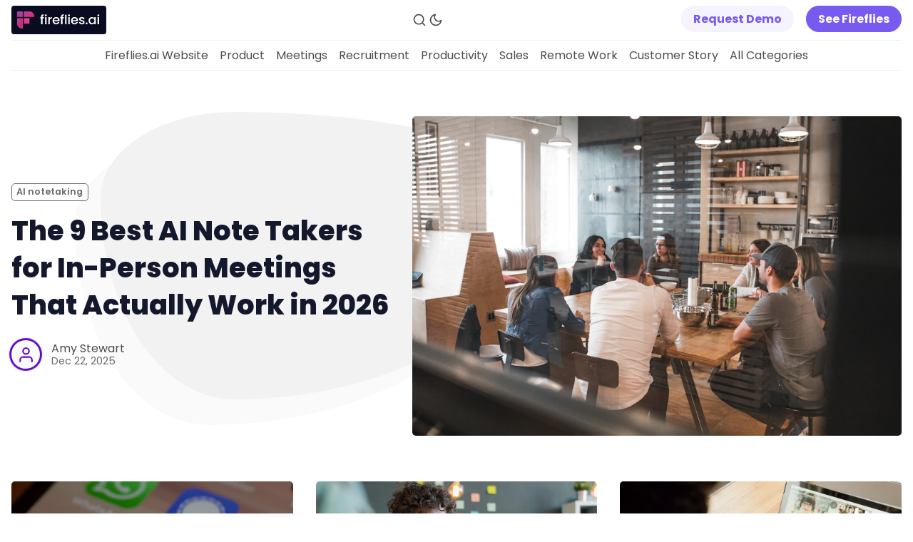

--- FILE ---
content_type: text/html; charset=utf-8
request_url: https://fireflies.ai/blog/?baseApp=ringcentral&targetApp=salesforce
body_size: 10154
content:
<!DOCTYPE html>
<html lang="en" data-color-scheme="light">
  <head>
    <meta charset="utf-8">
    <meta http-equiv="X-UA-Compatible" content="IE=edge">
    <link rel="icon" href="https://fireflies.ai/blog/assets/images/favicon.png" type="image/png" />

    <title>Fireflies.ai Blog</title>

    <meta name="HandheldFriendly" content="True" />
    <meta name="viewport" content="width=device-width, initial-scale=1.0" />

    <link rel="manifest" href="https://fireflies.ai/blog/assets/manifest.webmanifest?v=3075bec21f">
    <meta name="theme-color" content="#be38f3">
    <link rel="apple-touch-icon" href="https://fireflies.ai/blog/assets/icon-192x192.png?v=3075bec21f">

    <link rel="preload" href="https://fireflies.ai/blog/assets/dist/app.min.js?v=3075bec21f" as="script">
    <link rel="preload" href="https://fireflies.ai/blog/assets/dist/app.min.css?v=3075bec21f" as="style">

    <link rel="preload stylesheet" href="https://fonts.googleapis.com/css2?family=Poppins:ital,wght@0,400;0,600;0,700;0,800;1,400;1,600;1,700;1,800&display=swap" as="font" onload="this.onload=null;this.rel='stylesheet'">
    <link rel="preload stylesheet" href="https://fonts.googleapis.com/css2?family=Open+Sans:ital,wght@0,400;0,600;1,400;1,600&display=swap" as="font" onload="this.onload=null;this.rel='stylesheet'">
    <link rel="preload stylesheet" href="https://fonts.googleapis.com/css2?family=Playfair+Display:ital@0;1&display=swap" as="font" onload="this.onload=null;this.rel='stylesheet'">

    <noscript>
      <link rel="stylesheet" href="https://fonts.googleapis.com/css2?family=Poppins:ital,wght@0,400;0,600;0,700;0,800;1,400;1,600;1,700;1,800&display=swap">
      <link rel="stylesheet" href="https://fonts.googleapis.com/css2?family=Open+Sans:ital,wght@0,400;0,600;1,400;1,600&display=swap">
      <link rel="stylesheet" href="https://fonts.googleapis.com/css2?family=Playfair+Display:ital@0;1&display=swap">
    </noscript>

    <script>
  // ===============
  // Basic Config
  // ===============
  let config = {
    /* Replace it with your domain: ghost_host: 'https://yoursite.domain' */
    ghost_url: 'https://fireflies.ghost.io/blog/',

    /* Settings > Integrations > New Custom Integration. Copy Key. Replace ghost_key below. */
    ghost_key: '66a8c0d20f69f2baf6bf698fad',

    /* Ghost version: v4 or v3 */
    ghost_version: 'v4',

    /* Default Color Scheme. Values: preference(detects user setting), light, dark. */
    color_scheme_default: 'preference',

    /* Enable Progress Bar for posts */
    enable_progress_bar: true,

    /* Enable lightbox for post images */
    enable_image_lightbox: true,

    /* Enable Scroll Top Button */
    enable_scroll_top: true,

    /* Enable hyphens */
    enable_hyphens: false,

    /* Enable PWA - Progressive Web App */
    enable_pwa: false,

    /* Replace 'biron-demo' with your disqus account shortname */
    disqus_shortname: 'biron-demo',

    /* Open external links in posts in a new tab */
    open_links_in_new_tab: false
  }

  // =========================
  // Dark/Light Theme Handling
  // =========================
  let preferredTheme;
  if (config.color_scheme_default === 'preference') {
    const preferredColorScheme = (window.matchMedia && window.matchMedia('(prefers-color-scheme: dark)').matches) ? 'dark' : 'light';
    preferredTheme = localStorage.getItem('USER_COLOR_SCHEME') || preferredColorScheme;
  } else {
    preferredTheme = localStorage.getItem('USER_COLOR_SCHEME') || config.color_scheme_default;
  }
  document.documentElement.setAttribute("data-color-scheme", preferredTheme);

  // =========================
  // Set Hyphens property
  // =========================
  const root = document.documentElement;
  if (config.enable_hyphens) {
    root.style.setProperty('--global-hyphens', 'auto')
  }

  // ===============================
  // Global values used in the theme
  // ===============================
  const global = {
    pagination_current_page: parseInt(`1`),
    pagination_next_page: parseInt(`2`),
    pagination_next_page_link: '',
    pagination_max_pages: parseInt('73'),
    pagination_posts_per_page: parseInt('12'),
  }
</script>

    <link rel="stylesheet" type="text/css" href="https://fireflies.ai/blog/assets/dist/app.min.css?v=3075bec21f" />

    <script async defer src="https://fireflies.ai/blog/assets/dist/app.min.js?v=3075bec21f"></script>

    <!--cssential--><style></style><!--/cssential-->

    <meta name="description" content="Check out the Fireflies blog to learn more about our product, customer stories, and our take on meetings, remote working, productivity, and more.">
    <link rel="icon" href="https://fireflies.ai/blog/content/images/size/w256h256/2022/12/Logo-Icon--1-.png" type="image/png">
    <link rel="canonical" href="https://fireflies.ai/blog/">
    <meta name="referrer" content="no-referrer-when-downgrade">
    <link rel="next" href="https://fireflies.ai/blog/page/2/">
    
    <meta property="og:site_name" content="Fireflies.ai Blog">
    <meta property="og:type" content="website">
    <meta property="og:title" content="Fireflies.ai Blog">
    <meta property="og:description" content="AI assistant for your meetings. Record, Transcribe and Search across
your voice conversations">
    <meta property="og:url" content="https://fireflies.ai/blog/">
    <meta property="article:publisher" content="https://www.facebook.com/firefliesapp">
    <meta name="twitter:card" content="summary">
    <meta name="twitter:title" content="Fireflies.ai Blog">
    <meta name="twitter:description" content="AI assistant for your meetings. Record, Transcribe and Search across
your voice conversations">
    <meta name="twitter:url" content="https://fireflies.ai/blog/">
    <meta name="twitter:site" content="@firefliesai">
    
    <script type="application/ld+json">
{
    "@context": "https://schema.org",
    "@type": "WebSite",
    "publisher": {
        "@type": "Organization",
        "name": "Fireflies.ai Blog",
        "url": "https://fireflies.ai/blog/",
        "logo": {
            "@type": "ImageObject",
            "url": "https://fireflies.ai/blog/content/images/2022/02/FF---Blog-Logo.svg",
            "width": 133,
            "height": 40
        }
    },
    "url": "https://fireflies.ai/blog/",
    "name": "Fireflies.ai Blog",
    "mainEntityOfPage": "https://fireflies.ai/blog/",
    "description": "Check out the Fireflies blog to learn more about our product, customer stories, and our take on meetings, remote working, productivity, and more."
}
    </script>

    <meta name="generator" content="Ghost 6.13">
    <link rel="alternate" type="application/rss+xml" title="Fireflies.ai Blog" href="https://fireflies.ai/blog/rss/">
    <script defer src="https://cdn.jsdelivr.net/ghost/portal@~2.56/umd/portal.min.js" data-i18n="true" data-ghost="https://fireflies.ai/blog/" data-key="ea638cdba9253872dd867725c0" data-api="https://fireflies.ghost.io/blog/ghost/api/content/" data-locale="en" crossorigin="anonymous"></script><style id="gh-members-styles">.gh-post-upgrade-cta-content,
.gh-post-upgrade-cta {
    display: flex;
    flex-direction: column;
    align-items: center;
    font-family: -apple-system, BlinkMacSystemFont, 'Segoe UI', Roboto, Oxygen, Ubuntu, Cantarell, 'Open Sans', 'Helvetica Neue', sans-serif;
    text-align: center;
    width: 100%;
    color: #ffffff;
    font-size: 16px;
}

.gh-post-upgrade-cta-content {
    border-radius: 8px;
    padding: 40px 4vw;
}

.gh-post-upgrade-cta h2 {
    color: #ffffff;
    font-size: 28px;
    letter-spacing: -0.2px;
    margin: 0;
    padding: 0;
}

.gh-post-upgrade-cta p {
    margin: 20px 0 0;
    padding: 0;
}

.gh-post-upgrade-cta small {
    font-size: 16px;
    letter-spacing: -0.2px;
}

.gh-post-upgrade-cta a {
    color: #ffffff;
    cursor: pointer;
    font-weight: 500;
    box-shadow: none;
    text-decoration: underline;
}

.gh-post-upgrade-cta a:hover {
    color: #ffffff;
    opacity: 0.8;
    box-shadow: none;
    text-decoration: underline;
}

.gh-post-upgrade-cta a.gh-btn {
    display: block;
    background: #ffffff;
    text-decoration: none;
    margin: 28px 0 0;
    padding: 8px 18px;
    border-radius: 4px;
    font-size: 16px;
    font-weight: 600;
}

.gh-post-upgrade-cta a.gh-btn:hover {
    opacity: 0.92;
}</style>
    <script defer src="https://cdn.jsdelivr.net/ghost/sodo-search@~1.8/umd/sodo-search.min.js" data-key="ea638cdba9253872dd867725c0" data-styles="https://cdn.jsdelivr.net/ghost/sodo-search@~1.8/umd/main.css" data-sodo-search="https://fireflies.ghost.io/blog/" data-locale="en" crossorigin="anonymous"></script>
    
    <link href="https://fireflies.ai/blog/webmentions/receive/" rel="webmention">
    <script defer src="/blog/public/cards.min.js?v=3075bec21f"></script>
    <link rel="stylesheet" type="text/css" href="/blog/public/cards.min.css?v=3075bec21f">
    <script defer src="/blog/public/comment-counts.min.js?v=3075bec21f" data-ghost-comments-counts-api="https://fireflies.ai/blog/members/api/comments/counts/"></script>
    <script defer src="/blog/public/member-attribution.min.js?v=3075bec21f"></script>
    <script defer src="/blog/public/ghost-stats.min.js?v=3075bec21f" data-stringify-payload="false" data-datasource="analytics_events" data-storage="localStorage" data-host="https://fireflies.ai/blog/.ghost/analytics/api/v1/page_hit"  tb_site_uuid="18b50ec6-aaa0-4f89-82bd-97facf43831a" tb_post_uuid="undefined" tb_post_type="null" tb_member_uuid="undefined" tb_member_status="undefined"></script><style>:root {--ghost-accent-color: #be38f3;}</style>
    <style>
    body {
       --color-primary: #e82a73; /*change the color*/
       --color-secondary: #5C0AC7; /*change the color*/
    }
</style>

<style>
  .mc-closeModal {
    padding: 0 !important;
  }
</style>

<meta name="google-site-verification" content="LMCKiq5LSvaM-4Gc20xifO8gN6Y0-jnLW253XAmGTzo" />
<meta name="google-site-verification" content="aQkmOHF-M6ppzGmy7T210kJQ8LxWLtj27lvTIFT5ZvM" />
<meta name="robots" content="max-image-preview:large">

<!-- Google Tag Manager -->
<script>(function(w,d,s,l,i){w[l]=w[l]||[];w[l].push({'gtm.start':
new Date().getTime(),event:'gtm.js'});var f=d.getElementsByTagName(s)[0],
j=d.createElement(s),dl=l!='dataLayer'?'&l='+l:'';j.async=true;j.src=
'https://www.googletagmanager.com/gtm.js?id='+i+dl;f.parentNode.insertBefore(j,f);
})(window,document,'script','dataLayer','GTM-NCDTZPN');</script>
<!-- End Google Tag Manager -->


<script id='pixel-script-poptin' src='https://cdn.popt.in/pixel.js?id=16f33eb81f45a' async='true'></script>

<script src="https://cdn.jsdelivr.net/gh/ugokoli/tinyq/dist/tinyquoter.min.js"></script>

<script id="mcjs">!function(c,h,i,m,p){m=c.createElement(h),p=c.getElementsByTagName(h)[0],m.async=1,m.src=i,p.parentNode.insertBefore(m,p)}(document,"script","https://chimpstatic.com/mcjs-connected/js/users/c9c48c51be1439543e6100c6d/8a9e21abcfea8fce483562719.js");</script>

<script type="application/ld+json">
  {
    "@context": "https://schema.org",
    "@type": "Organization",
    "name": "Fireflies.ai Blog",
    "url": "https://fireflies.ai/blog/",
    "logo": "https://fireflies.ai/blog/content/images/2022/02/FF---Blog-Logo.svg",
    "sameAs": [
      "https://www.facebook.com/firefliesapp",
      "https://twitter.com/firefliesai",
      "https://www.instagram.com/firefliesai/",
      "https://www.linkedin.com/company/fireflies-inc/"
    ]
  }
</script>

<script type="application/ld+json">
  {
    "@context": "https://schema.org",
    "@type": "ItemList",
    "itemListElement": [
      {
        "@type": "ListItem",
        "position": "1",
        "item": {
          "@type": "Article",
          "url": "https://fireflies.ai/blog/how-to-create-a-customer-journey-map/",
          "headline": "How to Create a Customer Journey Map",
          "image": "https://fireflies.ai/blog/content/images/size/w2000/2022/06/MyApril10.jpg",
          "dateCreated": "2022-06-17",
            "author": {
              "@type": "Person",
              "name": "Medha Bhatt",
              "url" : "https://fireflies.ai/blog/author/medha/"
            }
          }
        },
      {
        "@type": "ListItem",
        "position": "2",
        "item": {
          "@type": "Article",
          "headline": "What is AI Transcription? Everything You Need to Know",
          "url": "https://fireflies.ai/blog/what-is-ai-transcription/",
          "image": "https://fireflies.ai/blog/content/images/size/w2000/2022/05/What-is-AI-Transcription-.png",
          "dateCreated": "2022-05-25",
            "author": {
              "@type": "Person",
              "name": "Medha Bhatt",
              "url" : "https://fireflies.ai/blog/author/medha/"
            }
          }
        },
      {
        "@type": "ListItem",
        "position": "3",
        "item": {
          "@type": "Article",
          "headline": "Feature Update: Stay Organized with Fireflies’ Notebook Channels",
          "url": "https://fireflies.ai/blog/fireflies-update-notebook-channels/",
          "image": "https://images.unsplash.com/photo-1512314889357-e157c22f938d?crop=entropy&cs=tinysrgb&fit=max&fm=jpg&ixid=MnwxMTc3M3wwfDF8c2VhcmNofDN8fHVwZGF0ZXxlbnwwfHx8fDE2NTMzODczNzE&ixlib=rb-1.2.1&q=80&w=2000",
          "dateCreated": "2022-05-22",
            "author": {
              "@type": "Person",
              "name": "Medha Bhatt",
              "url" : "https://fireflies.ai/blog/author/medha/"
            }
          }
        }
    ]
  }
</script>

 <script type="application/ld+json">
  {
    "@context": "https://schema.org/",
    "@type": "WebSite",
    "name": "Fireflies.ai Blog",
    "url": "https://fireflies.ai/blog/",
    "potentialAction": {
      "@type": "SearchAction",
      "target": "https://fireflies.ai/blog/?q={search_term_string}{search_term_string}",
      "query-input": "required name=search_term_string"
    }
  }
</script>

<script>
document.addEventListener("DOMContentLoaded", function() {
    const links = document.querySelectorAll("a");
    links.forEach(function(link) {
        if (link.host !== window.location.host) {
            link.setAttribute("target", "_blank");
            link.setAttribute("rel", "noopener noreferrer");
        }
    });
});
</script>

    <script>
      (function() {
        function removeTrailingSlash(url) {
          return url.replace(/\/$/, '') || '/';
        }

        function updateCanonicalUrl() {
          const currentUrl = window.location.href;
          const urlWithoutTrailingSlash = removeTrailingSlash(currentUrl);
          
          let canonicalLink = document.querySelector('link[rel="canonical"]');
          
          if (canonicalLink) {
            canonicalLink.href = urlWithoutTrailingSlash;
          } else {
            canonicalLink = document.createElement('link');
            canonicalLink.rel = 'canonical';
            canonicalLink.href = urlWithoutTrailingSlash;
            document.head.appendChild(canonicalLink);
          }
        }

        if (document.readyState === 'loading') {
          document.addEventListener('DOMContentLoaded', updateCanonicalUrl);
        } else {
          updateCanonicalUrl();
        }
      })();
    </script>


    <link href="//cdn-images.mailchimp.com/embedcode/horizontal-slim-10_7.css" rel="stylesheet" type="text/css">

    <Script type="text/javascript" src="https://paperform.co/__embed.min.js"></Script>
  </head>
  <body class="home-template">
    <div class="search" id="search">
  <div class="search__header">
    <form action="/" method="get" class="search__form" id="search-form">
      <input type="text" id="ghost-search-field" class="search__input"
        title="Search" placeholder="Search" autocomplete="off" required/>
      <div class="search__icon">
        <i class="icon icon-search icon--lg">
  <svg class="icon__svg">
    <use xlink:href="https://fireflies.ai/blog/assets/icons/feather-sprite.svg?v=3075bec21f#search"></use>
  </svg>
</i>      </div>
    </form>
    <a tabindex="0" class="search--close" id="search-close">
      <i class="icon icon-x icon--lg">
  <svg class="icon__svg">
    <use xlink:href="https://fireflies.ai/blog/assets/icons/feather-sprite.svg?v=3075bec21f#x"></use>
  </svg>
</i>    </a>
  </div>
  <div class="search-helper">
        <div class="search__tag js-search-tag" tabindex="0" title="Productivity">Productivity</div>
        <div class="search__tag js-search-tag" tabindex="0" title="Meetings">Meetings</div>
        <div class="search__tag js-search-tag" tabindex="0" title="Guides for Businesses">Guides for Businesses</div>
        <div class="search__tag js-search-tag" tabindex="0" title="Sales">Sales</div>
        <div class="search__tag js-search-tag" tabindex="0" title="Product">Product</div>
        <div class="search__tag js-search-tag" tabindex="0" title="Customer Story">Customer Story</div>
        <div class="search__tag js-search-tag" tabindex="0" title="transcription">transcription</div>
        <div class="search__tag js-search-tag" tabindex="0" title="AI and ML">AI and ML</div>
  </div>
  <div class="search-content">
    <div class="search-result" id="ghost-search-results"></div>
  </div>
</div>

    <div class="menu" id="menu">
  <div class="container-fluid">
    <div class="row">
      <div class="col-xs-12 is-flex end-xs">
        <a tabindex="0" class="menu--close" id="menu-close">
          <i class="icon icon-x icon--lg">
  <svg class="icon__svg">
    <use xlink:href="https://fireflies.ai/blog/assets/icons/feather-sprite.svg?v=3075bec21f#x"></use>
  </svg>
</i>        </a>
      </div>
      <div class="col-xs-12">
        <div class="menu__main">
          <ul class="nav">
    <li class="nav-fireflies-ai-website"><a href="https://fireflies.ai">Fireflies.ai Website</a></li>
    <li class="nav-product"><a href="https://fireflies.ai/blog/tag/product/">Product</a></li>
    <li class="nav-meetings"><a href="https://fireflies.ai/blog/tag/meeting-tips-and-resources/">Meetings</a></li>
    <li class="nav-recruitment"><a href="https://fireflies.ai/blog/tag/hr-management-and-recruitment/">Recruitment</a></li>
    <li class="nav-productivity"><a href="https://fireflies.ai/blog/tag/productivity/">Productivity</a></li>
    <li class="nav-sales"><a href="https://fireflies.ai/blog/tag/sales/">Sales</a></li>
    <li class="nav-remote-work"><a href="https://fireflies.ai/blog/tag/remote-work/">Remote Work</a></li>
    <li class="nav-customer-story"><a href="https://fireflies.ai/blog/tag/customer-story/">Customer Story</a></li>
    <li class="nav-all-categories"><a href="https://fireflies.ai/blog/tags/">All Categories</a></li>
</ul>

        </div>
        <div class="menu__secondary">
          <ul class="nav">
    <li class="nav-fireflies-ai-app"><a href="https://app.fireflies.ai/login">Fireflies.ai App</a></li>
    <li class="nav-request-demo"><a href="https://requestinfo.fireflies.ai/">Request Demo</a></li>
</ul>

        </div>
      </div>
    </div>
  </div>
</div>
      <header class="header">
  
  <div class="header__top">
    <div class="container-fluid wrapper">
      <div class="row">
        <div class="col-xs-6 col-md-4 middle-xs is-flex">
          <div class="header__brand flex-cc">
            <a href="https://fireflies.ai/blog/">
                <img class="header__logo-light" src="https://fireflies.ai/blog/content/images/2022/02/FF---Blog-Logo.svg" alt="Fireflies.ai Blog">
            </a>
          </div>
        </div>

        <div class="col-xs-3 col-md-2 end-xs middle-xs is-flex">
          <div class="header__search">
            <a class="header__search--open" id="search-open" tabindex="0"
               title="Search" aria-label="Search">
              <i class="icon icon-search icon--sm">
  <svg class="icon__svg">
    <use xlink:href="https://fireflies.ai/blog/assets/icons/feather-sprite.svg?v=3075bec21f#search"></use>
  </svg>
</i>            </a>
          </div>

          <div class="header__theme">
            <a class="header__theme--toggle" id="theme-dark" tabindex="0"
              title="Dark Theme" aria-label="Dark Theme">
              <i class="icon icon-moon icon--sm">
  <svg class="icon__svg">
    <use xlink:href="https://fireflies.ai/blog/assets/icons/feather-sprite.svg?v=3075bec21f#moon"></use>
  </svg>
</i>            </a>
            <a class="header__theme--toggle" id="theme-light" tabindex="0"
              title="Light Theme" aria-label="Light Theme">
              <i class="icon icon-sun icon--sm">
  <svg class="icon__svg">
    <use xlink:href="https://fireflies.ai/blog/assets/icons/feather-sprite.svg?v=3075bec21f#sun"></use>
  </svg>
</i>            </a>
          </div>
        </div>

        <div class="col-xs-3 col-md-6 end-xs middle-xs is-flex">
          <div class="header__member">
            <a class="header__member--open" tabindex="0" aria-label="Subscribe/Log in">
              <i class="icon icon-user icon--sm">
  <svg class="icon__svg">
    <use xlink:href="https://fireflies.ai/blog/assets/icons/feather-sprite.svg?v=3075bec21f#user"></use>
  </svg>
</i>            </a>

            <div class="header__member-options">


              <a
                class="signup-link header-cta"
                href="#"
                style="color: #795af1; background: #f4f3fe; border: 1px solid #f4f3fe"
                onMouseOver="this.style.background='#e4e3ee'"
                onMouseOut="this.style.background='#f4f3fe'"
                onclick="(function(){Paperform.popup('exnqmbby', {prefill: { utm_source: 'blog_navbar' }})})()"
              >
                Request Demo
              </a>
              &nbsp;
              <a
                class="signup-link header-cta"
                href="https://fireflies.ai/?utm_source=blog&utm_medium=referral&utm_campaign=header"
                style="color: white; background: #795af1; border: 1px solid #795af1"
                onMouseOver="this.style.background='#694ae1'"
                onMouseOut="this.style.background='#795af1'"
              >
                See Fireflies
              </a>
            </div>
          </div>

          <button id="menu-open" class="header__menu--open hamburger"
            type="button" title="Menu" aria-label="Menu">
            <span></span>
          </button>
        </div>
      </div>
    </div>
  </div>

  <div class="header__bottom">
    <div class="container-fluid wrapper">
      <div class="row">
        <nav class="col-xs header__nav">
          <ul class="nav">
    <li class="nav-fireflies-ai-website"><a href="https://fireflies.ai">Fireflies.ai Website</a></li>
    <li class="nav-product"><a href="https://fireflies.ai/blog/tag/product/">Product</a></li>
    <li class="nav-meetings"><a href="https://fireflies.ai/blog/tag/meeting-tips-and-resources/">Meetings</a></li>
    <li class="nav-recruitment"><a href="https://fireflies.ai/blog/tag/hr-management-and-recruitment/">Recruitment</a></li>
    <li class="nav-productivity"><a href="https://fireflies.ai/blog/tag/productivity/">Productivity</a></li>
    <li class="nav-sales"><a href="https://fireflies.ai/blog/tag/sales/">Sales</a></li>
    <li class="nav-remote-work"><a href="https://fireflies.ai/blog/tag/remote-work/">Remote Work</a></li>
    <li class="nav-customer-story"><a href="https://fireflies.ai/blog/tag/customer-story/">Customer Story</a></li>
    <li class="nav-all-categories"><a href="https://fireflies.ai/blog/tags/">All Categories</a></li>
</ul>

        </nav>
      </div>
    </div>
  </div>
</header>
    <main class="main">
      
<div class="container-fluid wrapper">
  <section class="section latest-post">
      <div class="row">
        <div class="col-xs">
          <div class="post-card post-card--special">
  <div class="special-bg"></div>
    <a class="post-card__image" href="/blog/ai-note-taker-for-in-person-meetings/" title="The 9 Best AI Note Takers for In-Person Meetings That Actually Work in 2026" aria-label="The 9 Best AI Note Takers for In-Person Meetings That Actually Work in 2026">
      <img class="lazyload"
          data-srcset="https://images.unsplash.com/photo-1568992687947-868a62a9f521?crop&#x3D;entropy&amp;cs&#x3D;tinysrgb&amp;fit&#x3D;max&amp;fm&#x3D;jpg&amp;ixid&#x3D;M3wxMTc3M3wwfDF8c2VhcmNofDZ8fG1lZXRpbmd8ZW58MHx8fHwxNzY2MzM1NTYzfDA&amp;ixlib&#x3D;rb-4.1.0&amp;q&#x3D;80&amp;w&#x3D;300 300w,
                  https://images.unsplash.com/photo-1568992687947-868a62a9f521?crop&#x3D;entropy&amp;cs&#x3D;tinysrgb&amp;fit&#x3D;max&amp;fm&#x3D;jpg&amp;ixid&#x3D;M3wxMTc3M3wwfDF8c2VhcmNofDZ8fG1lZXRpbmd8ZW58MHx8fHwxNzY2MzM1NTYzfDA&amp;ixlib&#x3D;rb-4.1.0&amp;q&#x3D;80&amp;w&#x3D;600 600w,
                  https://images.unsplash.com/photo-1568992687947-868a62a9f521?crop&#x3D;entropy&amp;cs&#x3D;tinysrgb&amp;fit&#x3D;max&amp;fm&#x3D;jpg&amp;ixid&#x3D;M3wxMTc3M3wwfDF8c2VhcmNofDZ8fG1lZXRpbmd8ZW58MHx8fHwxNzY2MzM1NTYzfDA&amp;ixlib&#x3D;rb-4.1.0&amp;q&#x3D;80&amp;w&#x3D;1000 1000w,
                  https://images.unsplash.com/photo-1568992687947-868a62a9f521?crop&#x3D;entropy&amp;cs&#x3D;tinysrgb&amp;fit&#x3D;max&amp;fm&#x3D;jpg&amp;ixid&#x3D;M3wxMTc3M3wwfDF8c2VhcmNofDZ8fG1lZXRpbmd8ZW58MHx8fHwxNzY2MzM1NTYzfDA&amp;ixlib&#x3D;rb-4.1.0&amp;q&#x3D;80&amp;w&#x3D;2000 2000w"
          data-sizes="(max-width: 1000px) 50vw, 700px"
          data-src="https://images.unsplash.com/photo-1568992687947-868a62a9f521?crop&#x3D;entropy&amp;cs&#x3D;tinysrgb&amp;fit&#x3D;max&amp;fm&#x3D;jpg&amp;ixid&#x3D;M3wxMTc3M3wwfDF8c2VhcmNofDZ8fG1lZXRpbmd8ZW58MHx8fHwxNzY2MzM1NTYzfDA&amp;ixlib&#x3D;rb-4.1.0&amp;q&#x3D;80&amp;w&#x3D;1000"
          src="https://fireflies.ai/blog/assets/images/img-placeholder-md.jpg?v=3075bec21f"
          alt="The 9 Best AI Note Takers for In-Person Meetings That Actually Work in 2026"
      />
    </a>

  <div class="post-card__content">
    <div class="post-card__header">
          <a class="tag-ai-notetaking post-card__tag" href="/blog/tag/ai-notetaking/" 
          title="AI notetaking" aria-label="AI notetakings">AI notetaking</a>
      <div class="post-card__tag public">members</div>

    </div>

    <h2 class="post-card__title">
      <a href="/blog/ai-note-taker-for-in-person-meetings/" title="The 9 Best AI Note Takers for In-Person Meetings That Actually Work in 2026" aria-label="The 9 Best AI Note Takers for In-Person Meetings That Actually Work in 2026">The 9 Best AI Note Takers for In-Person Meetings That Actually Work in 2026</a>
    </h2>

    <div class="post-card__details">
      <div class="post-card__authors is-flex ">
          <div class="post-card__author 1">
              <a href="/blog/author/amy-stewart/" class="post-card__author-icon" aria-label="Amy Stewart">
                <i class="icon icon-user">
  <svg class="icon__svg">
    <use xlink:href="https://fireflies.ai/blog/assets/icons/feather-sprite.svg?v=3075bec21f#user"></use>
  </svg>
</i>              </a>
          </div>
      </div>

      <div class="post-card__info">
        <div class="post-card__author-names">
          <a href="/blog/author/amy-stewart/">Amy Stewart</a>
        </div>

        <time datetime="2025-12-22" class="post-card__date">
          Dec 22, 2025
        </time>
      </div>
    </div>

  </div>
</div>        </div>
      </div>
  </section>

  <div class="row">
    <div class="col-xs-12">
      <section class="section all-posts">
        <div class="row posts">
            <div class="col-xs-12 col-md-6 col-lg-4 post-wrap">
              <div class="post-card col">
  <div class="special-bg"></div>
    <a class="post-card__image" href="/blog/ai-note-taker-for-microsoft-teams/" title="The 10 Best AI Note Takers for Microsoft Teams in 2026: Complete Expert Roundup" aria-label="The 10 Best AI Note Takers for Microsoft Teams in 2026: Complete Expert Roundup">
      <img class="lazyload"
          data-srcset="https://images.unsplash.com/photo-1611174895360-53948c735c3a?crop&#x3D;entropy&amp;cs&#x3D;tinysrgb&amp;fit&#x3D;max&amp;fm&#x3D;jpg&amp;ixid&#x3D;M3wxMTc3M3wwfDF8c2VhcmNofDF8fG1pY3Jvc29mdCUyMHRlYW1zfGVufDB8fHx8MTc2NjQ1MzMxOHww&amp;ixlib&#x3D;rb-4.1.0&amp;q&#x3D;80&amp;w&#x3D;300 300w,
                  https://images.unsplash.com/photo-1611174895360-53948c735c3a?crop&#x3D;entropy&amp;cs&#x3D;tinysrgb&amp;fit&#x3D;max&amp;fm&#x3D;jpg&amp;ixid&#x3D;M3wxMTc3M3wwfDF8c2VhcmNofDF8fG1pY3Jvc29mdCUyMHRlYW1zfGVufDB8fHx8MTc2NjQ1MzMxOHww&amp;ixlib&#x3D;rb-4.1.0&amp;q&#x3D;80&amp;w&#x3D;600 600w,
                  https://images.unsplash.com/photo-1611174895360-53948c735c3a?crop&#x3D;entropy&amp;cs&#x3D;tinysrgb&amp;fit&#x3D;max&amp;fm&#x3D;jpg&amp;ixid&#x3D;M3wxMTc3M3wwfDF8c2VhcmNofDF8fG1pY3Jvc29mdCUyMHRlYW1zfGVufDB8fHx8MTc2NjQ1MzMxOHww&amp;ixlib&#x3D;rb-4.1.0&amp;q&#x3D;80&amp;w&#x3D;1000 1000w,
                  https://images.unsplash.com/photo-1611174895360-53948c735c3a?crop&#x3D;entropy&amp;cs&#x3D;tinysrgb&amp;fit&#x3D;max&amp;fm&#x3D;jpg&amp;ixid&#x3D;M3wxMTc3M3wwfDF8c2VhcmNofDF8fG1pY3Jvc29mdCUyMHRlYW1zfGVufDB8fHx8MTc2NjQ1MzMxOHww&amp;ixlib&#x3D;rb-4.1.0&amp;q&#x3D;80&amp;w&#x3D;2000 2000w"
          data-sizes="(max-width: 1000px) 50vw, 700px"
          data-src="https://images.unsplash.com/photo-1611174895360-53948c735c3a?crop&#x3D;entropy&amp;cs&#x3D;tinysrgb&amp;fit&#x3D;max&amp;fm&#x3D;jpg&amp;ixid&#x3D;M3wxMTc3M3wwfDF8c2VhcmNofDF8fG1pY3Jvc29mdCUyMHRlYW1zfGVufDB8fHx8MTc2NjQ1MzMxOHww&amp;ixlib&#x3D;rb-4.1.0&amp;q&#x3D;80&amp;w&#x3D;1000"
          src="https://fireflies.ai/blog/assets/images/img-placeholder-md.jpg?v=3075bec21f"
          alt="The 10 Best AI Note Takers for Microsoft Teams in 2026: Complete Expert Roundup"
      />
    </a>

  <div class="post-card__content">
    <div class="post-card__header">
          <a class="tag-ai-notetaking post-card__tag" href="/blog/tag/ai-notetaking/" 
          title="AI notetaking" aria-label="AI notetakings">AI notetaking</a>
      <div class="post-card__tag public">members</div>

    </div>

    <h2 class="post-card__title">
      <a href="/blog/ai-note-taker-for-microsoft-teams/" title="The 10 Best AI Note Takers for Microsoft Teams in 2026: Complete Expert Roundup" aria-label="The 10 Best AI Note Takers for Microsoft Teams in 2026: Complete Expert Roundup">The 10 Best AI Note Takers for Microsoft Teams in 2026: Complete Expert Roundup</a>
    </h2>

    <div class="post-card__details">
      <div class="post-card__authors is-flex ">
          <div class="post-card__author 1">
              <a href="/blog/author/amy-stewart/" class="post-card__author-icon" aria-label="Amy Stewart">
                <i class="icon icon-user">
  <svg class="icon__svg">
    <use xlink:href="https://fireflies.ai/blog/assets/icons/feather-sprite.svg?v=3075bec21f#user"></use>
  </svg>
</i>              </a>
          </div>
      </div>

      <div class="post-card__info">
        <div class="post-card__author-names">
          <a href="/blog/author/amy-stewart/">Amy Stewart</a>
        </div>

        <time datetime="2025-12-22" class="post-card__date">
          Dec 22, 2025
        </time>
      </div>
    </div>

  </div>
</div>            </div>
            <div class="col-xs-12 col-md-6 col-lg-4 post-wrap">
              <div class="post-card col">
  <div class="special-bg"></div>
    <a class="post-card__image" href="/blog/ai-note-taker-for-videos/" title="The 9 Best AI Note Takers for Videos That Actually Work in 2026" aria-label="The 9 Best AI Note Takers for Videos That Actually Work in 2026">
      <img class="lazyload"
          data-srcset="https://images.unsplash.com/photo-1758876020491-9560594ec362?crop&#x3D;entropy&amp;cs&#x3D;tinysrgb&amp;fit&#x3D;max&amp;fm&#x3D;jpg&amp;ixid&#x3D;M3wxMTc3M3wwfDF8c2VhcmNofDR8fHZpZGVvJTIwbm90ZXN8ZW58MHx8fHwxNzY2NDQ0MzcyfDA&amp;ixlib&#x3D;rb-4.1.0&amp;q&#x3D;80&amp;w&#x3D;300 300w,
                  https://images.unsplash.com/photo-1758876020491-9560594ec362?crop&#x3D;entropy&amp;cs&#x3D;tinysrgb&amp;fit&#x3D;max&amp;fm&#x3D;jpg&amp;ixid&#x3D;M3wxMTc3M3wwfDF8c2VhcmNofDR8fHZpZGVvJTIwbm90ZXN8ZW58MHx8fHwxNzY2NDQ0MzcyfDA&amp;ixlib&#x3D;rb-4.1.0&amp;q&#x3D;80&amp;w&#x3D;600 600w,
                  https://images.unsplash.com/photo-1758876020491-9560594ec362?crop&#x3D;entropy&amp;cs&#x3D;tinysrgb&amp;fit&#x3D;max&amp;fm&#x3D;jpg&amp;ixid&#x3D;M3wxMTc3M3wwfDF8c2VhcmNofDR8fHZpZGVvJTIwbm90ZXN8ZW58MHx8fHwxNzY2NDQ0MzcyfDA&amp;ixlib&#x3D;rb-4.1.0&amp;q&#x3D;80&amp;w&#x3D;1000 1000w,
                  https://images.unsplash.com/photo-1758876020491-9560594ec362?crop&#x3D;entropy&amp;cs&#x3D;tinysrgb&amp;fit&#x3D;max&amp;fm&#x3D;jpg&amp;ixid&#x3D;M3wxMTc3M3wwfDF8c2VhcmNofDR8fHZpZGVvJTIwbm90ZXN8ZW58MHx8fHwxNzY2NDQ0MzcyfDA&amp;ixlib&#x3D;rb-4.1.0&amp;q&#x3D;80&amp;w&#x3D;2000 2000w"
          data-sizes="(max-width: 1000px) 50vw, 700px"
          data-src="https://images.unsplash.com/photo-1758876020491-9560594ec362?crop&#x3D;entropy&amp;cs&#x3D;tinysrgb&amp;fit&#x3D;max&amp;fm&#x3D;jpg&amp;ixid&#x3D;M3wxMTc3M3wwfDF8c2VhcmNofDR8fHZpZGVvJTIwbm90ZXN8ZW58MHx8fHwxNzY2NDQ0MzcyfDA&amp;ixlib&#x3D;rb-4.1.0&amp;q&#x3D;80&amp;w&#x3D;1000"
          src="https://fireflies.ai/blog/assets/images/img-placeholder-md.jpg?v=3075bec21f"
          alt="The 9 Best AI Note Takers for Videos That Actually Work in 2026"
      />
    </a>

  <div class="post-card__content">
    <div class="post-card__header">
          <a class="tag-ai-notetaking post-card__tag" href="/blog/tag/ai-notetaking/" 
          title="AI notetaking" aria-label="AI notetakings">AI notetaking</a>
      <div class="post-card__tag public">members</div>

    </div>

    <h2 class="post-card__title">
      <a href="/blog/ai-note-taker-for-videos/" title="The 9 Best AI Note Takers for Videos That Actually Work in 2026" aria-label="The 9 Best AI Note Takers for Videos That Actually Work in 2026">The 9 Best AI Note Takers for Videos That Actually Work in 2026</a>
    </h2>

    <div class="post-card__details">
      <div class="post-card__authors is-flex ">
          <div class="post-card__author 1">
              <a href="/blog/author/amy-stewart/" class="post-card__author-icon" aria-label="Amy Stewart">
                <i class="icon icon-user">
  <svg class="icon__svg">
    <use xlink:href="https://fireflies.ai/blog/assets/icons/feather-sprite.svg?v=3075bec21f#user"></use>
  </svg>
</i>              </a>
          </div>
      </div>

      <div class="post-card__info">
        <div class="post-card__author-names">
          <a href="/blog/author/amy-stewart/">Amy Stewart</a>
        </div>

        <time datetime="2025-12-22" class="post-card__date">
          Dec 22, 2025
        </time>
      </div>
    </div>

  </div>
</div>            </div>
            <div class="col-xs-12 col-md-6 col-lg-4 post-wrap">
              <div class="post-card col">
  <div class="special-bg"></div>
    <a class="post-card__image" href="/blog/ai-note-taker-for-teams/" title="The 10 Best AI Note Takers for Teams" aria-label="The 10 Best AI Note Takers for Teams">
      <img class="lazyload"
          data-srcset="https://images.unsplash.com/photo-1612831455359-970e23a1e4e9?crop&#x3D;entropy&amp;cs&#x3D;tinysrgb&amp;fit&#x3D;max&amp;fm&#x3D;jpg&amp;ixid&#x3D;M3wxMTc3M3wwfDF8c2VhcmNofDZ8fG9ubGluZSUyMG1lZXRpbmd8ZW58MHx8fHwxNzY1Mzk3MTI4fDA&amp;ixlib&#x3D;rb-4.1.0&amp;q&#x3D;80&amp;w&#x3D;300 300w,
                  https://images.unsplash.com/photo-1612831455359-970e23a1e4e9?crop&#x3D;entropy&amp;cs&#x3D;tinysrgb&amp;fit&#x3D;max&amp;fm&#x3D;jpg&amp;ixid&#x3D;M3wxMTc3M3wwfDF8c2VhcmNofDZ8fG9ubGluZSUyMG1lZXRpbmd8ZW58MHx8fHwxNzY1Mzk3MTI4fDA&amp;ixlib&#x3D;rb-4.1.0&amp;q&#x3D;80&amp;w&#x3D;600 600w,
                  https://images.unsplash.com/photo-1612831455359-970e23a1e4e9?crop&#x3D;entropy&amp;cs&#x3D;tinysrgb&amp;fit&#x3D;max&amp;fm&#x3D;jpg&amp;ixid&#x3D;M3wxMTc3M3wwfDF8c2VhcmNofDZ8fG9ubGluZSUyMG1lZXRpbmd8ZW58MHx8fHwxNzY1Mzk3MTI4fDA&amp;ixlib&#x3D;rb-4.1.0&amp;q&#x3D;80&amp;w&#x3D;1000 1000w,
                  https://images.unsplash.com/photo-1612831455359-970e23a1e4e9?crop&#x3D;entropy&amp;cs&#x3D;tinysrgb&amp;fit&#x3D;max&amp;fm&#x3D;jpg&amp;ixid&#x3D;M3wxMTc3M3wwfDF8c2VhcmNofDZ8fG9ubGluZSUyMG1lZXRpbmd8ZW58MHx8fHwxNzY1Mzk3MTI4fDA&amp;ixlib&#x3D;rb-4.1.0&amp;q&#x3D;80&amp;w&#x3D;2000 2000w"
          data-sizes="(max-width: 1000px) 50vw, 700px"
          data-src="https://images.unsplash.com/photo-1612831455359-970e23a1e4e9?crop&#x3D;entropy&amp;cs&#x3D;tinysrgb&amp;fit&#x3D;max&amp;fm&#x3D;jpg&amp;ixid&#x3D;M3wxMTc3M3wwfDF8c2VhcmNofDZ8fG9ubGluZSUyMG1lZXRpbmd8ZW58MHx8fHwxNzY1Mzk3MTI4fDA&amp;ixlib&#x3D;rb-4.1.0&amp;q&#x3D;80&amp;w&#x3D;1000"
          src="https://fireflies.ai/blog/assets/images/img-placeholder-md.jpg?v=3075bec21f"
          alt="The 10 Best AI Note Takers for Teams"
      />
    </a>

  <div class="post-card__content">
    <div class="post-card__header">
          <a class="tag-ai-notetaking post-card__tag" href="/blog/tag/ai-notetaking/" 
          title="AI notetaking" aria-label="AI notetakings">AI notetaking</a>
      <div class="post-card__tag public">members</div>

    </div>

    <h2 class="post-card__title">
      <a href="/blog/ai-note-taker-for-teams/" title="The 10 Best AI Note Takers for Teams" aria-label="The 10 Best AI Note Takers for Teams">The 10 Best AI Note Takers for Teams</a>
    </h2>

    <div class="post-card__details">
      <div class="post-card__authors is-flex ">
          <div class="post-card__author 1">
              <a href="/blog/author/amy-stewart/" class="post-card__author-icon" aria-label="Amy Stewart">
                <i class="icon icon-user">
  <svg class="icon__svg">
    <use xlink:href="https://fireflies.ai/blog/assets/icons/feather-sprite.svg?v=3075bec21f#user"></use>
  </svg>
</i>              </a>
          </div>
      </div>

      <div class="post-card__info">
        <div class="post-card__author-names">
          <a href="/blog/author/amy-stewart/">Amy Stewart</a>
        </div>

        <time datetime="2025-12-11" class="post-card__date">
          Dec 11, 2025
        </time>
      </div>
    </div>

  </div>
</div>            </div>
            <div class="col-xs-12 col-md-6 col-lg-4 post-wrap">
              <div class="post-card col">
  <div class="special-bg"></div>
    <a class="post-card__image" href="/blog/best-ai-note-taker-for-zoom/" title="9 Best AI Note Takers for Zoom in 2026" aria-label="9 Best AI Note Takers for Zoom in 2026">
      <img class="lazyload"
          data-srcset="https://images.unsplash.com/photo-1588196749597-9ff075ee6b5b?crop&#x3D;entropy&amp;cs&#x3D;tinysrgb&amp;fit&#x3D;max&amp;fm&#x3D;jpg&amp;ixid&#x3D;M3wxMTc3M3wwfDF8c2VhcmNofDJ8fG9ubGluZSUyMG1lZXRpbmd8ZW58MHx8fHwxNzY1MjE1Nzg2fDA&amp;ixlib&#x3D;rb-4.1.0&amp;q&#x3D;80&amp;w&#x3D;300 300w,
                  https://images.unsplash.com/photo-1588196749597-9ff075ee6b5b?crop&#x3D;entropy&amp;cs&#x3D;tinysrgb&amp;fit&#x3D;max&amp;fm&#x3D;jpg&amp;ixid&#x3D;M3wxMTc3M3wwfDF8c2VhcmNofDJ8fG9ubGluZSUyMG1lZXRpbmd8ZW58MHx8fHwxNzY1MjE1Nzg2fDA&amp;ixlib&#x3D;rb-4.1.0&amp;q&#x3D;80&amp;w&#x3D;600 600w,
                  https://images.unsplash.com/photo-1588196749597-9ff075ee6b5b?crop&#x3D;entropy&amp;cs&#x3D;tinysrgb&amp;fit&#x3D;max&amp;fm&#x3D;jpg&amp;ixid&#x3D;M3wxMTc3M3wwfDF8c2VhcmNofDJ8fG9ubGluZSUyMG1lZXRpbmd8ZW58MHx8fHwxNzY1MjE1Nzg2fDA&amp;ixlib&#x3D;rb-4.1.0&amp;q&#x3D;80&amp;w&#x3D;1000 1000w,
                  https://images.unsplash.com/photo-1588196749597-9ff075ee6b5b?crop&#x3D;entropy&amp;cs&#x3D;tinysrgb&amp;fit&#x3D;max&amp;fm&#x3D;jpg&amp;ixid&#x3D;M3wxMTc3M3wwfDF8c2VhcmNofDJ8fG9ubGluZSUyMG1lZXRpbmd8ZW58MHx8fHwxNzY1MjE1Nzg2fDA&amp;ixlib&#x3D;rb-4.1.0&amp;q&#x3D;80&amp;w&#x3D;2000 2000w"
          data-sizes="(max-width: 1000px) 50vw, 700px"
          data-src="https://images.unsplash.com/photo-1588196749597-9ff075ee6b5b?crop&#x3D;entropy&amp;cs&#x3D;tinysrgb&amp;fit&#x3D;max&amp;fm&#x3D;jpg&amp;ixid&#x3D;M3wxMTc3M3wwfDF8c2VhcmNofDJ8fG9ubGluZSUyMG1lZXRpbmd8ZW58MHx8fHwxNzY1MjE1Nzg2fDA&amp;ixlib&#x3D;rb-4.1.0&amp;q&#x3D;80&amp;w&#x3D;1000"
          src="https://fireflies.ai/blog/assets/images/img-placeholder-md.jpg?v=3075bec21f"
          alt="9 Best AI Note Takers for Zoom in 2026"
      />
    </a>

  <div class="post-card__content">
    <div class="post-card__header">
          <a class="tag-ai-notetaking post-card__tag" href="/blog/tag/ai-notetaking/" 
          title="AI notetaking" aria-label="AI notetakings">AI notetaking</a>
      <div class="post-card__tag public">members</div>

    </div>

    <h2 class="post-card__title">
      <a href="/blog/best-ai-note-taker-for-zoom/" title="9 Best AI Note Takers for Zoom in 2026" aria-label="9 Best AI Note Takers for Zoom in 2026">9 Best AI Note Takers for Zoom in 2026</a>
    </h2>

    <div class="post-card__details">
      <div class="post-card__authors is-flex multi ">
          <div class="post-card__author 1">
              <a href="/blog/author/karishma/" class="post-card__author-icon" aria-label="Karishma Ahuja">
                <i class="icon icon-user">
  <svg class="icon__svg">
    <use xlink:href="https://fireflies.ai/blog/assets/icons/feather-sprite.svg?v=3075bec21f#user"></use>
  </svg>
</i>              </a>
          </div>
          <div class="post-card__author 2">
              <a href="/blog/author/amy-stewart/" class="post-card__author-icon" aria-label="Amy Stewart">
                <i class="icon icon-user">
  <svg class="icon__svg">
    <use xlink:href="https://fireflies.ai/blog/assets/icons/feather-sprite.svg?v=3075bec21f#user"></use>
  </svg>
</i>              </a>
          </div>
      </div>

      <div class="post-card__info">
        <div class="post-card__author-names">
          <a href="/blog/author/karishma/">Karishma Ahuja</a>, <a href="/blog/author/amy-stewart/">Amy Stewart</a>
        </div>

        <time datetime="2025-12-08" class="post-card__date">
          Dec 8, 2025
        </time>
      </div>
    </div>

  </div>
</div>            </div>
            <div class="col-xs-12 col-md-6 col-lg-4 post-wrap">
              <div class="post-card col">
  <div class="special-bg"></div>
    <a class="post-card__image" href="/blog/live-assist/" title="Stay Ahead of the Conversation with Fireflies Live Assist" aria-label="Stay Ahead of the Conversation with Fireflies Live Assist">
      <img class="lazyload"
          data-srcset="/blog/content/images/size/w300/2025/11/Live-Assist-Blog-Cover-2.png 300w,
                  /blog/content/images/size/w600/2025/11/Live-Assist-Blog-Cover-2.png 600w,
                  /blog/content/images/size/w1000/2025/11/Live-Assist-Blog-Cover-2.png 1000w,
                  /blog/content/images/size/w2000/2025/11/Live-Assist-Blog-Cover-2.png 2000w"
          data-sizes="(max-width: 1000px) 50vw, 700px"
          data-src="/blog/content/images/size/w1000/2025/11/Live-Assist-Blog-Cover-2.png"
          src="https://fireflies.ai/blog/assets/images/img-placeholder-md.jpg?v=3075bec21f"
          alt="Stay Ahead of the Conversation with Fireflies Live Assist"
      />
    </a>

  <div class="post-card__content">
    <div class="post-card__header">
          <a class="tag-product post-card__tag" href="/blog/tag/product/" 
          title="Product" aria-label="Products">Product</a>
      <div class="post-card__tag public">members</div>

    </div>

    <h2 class="post-card__title">
      <a href="/blog/live-assist/" title="Stay Ahead of the Conversation with Fireflies Live Assist" aria-label="Stay Ahead of the Conversation with Fireflies Live Assist">Stay Ahead of the Conversation with Fireflies Live Assist</a>
    </h2>

    <div class="post-card__details">
      <div class="post-card__authors is-flex ">
          <div class="post-card__author 1">
              <a href="/blog/author/edidiong/" class="post-card__author-image" aria-label="Edidiong Ekong">
                <img 
                  class="lazyload" 
                  data-src="/blog/content/images/size/w100/2025/04/Edidiong-Ekong-1-1.jpg" 
                  alt="Edidiong Ekong" 
                  src="/blog/content/images/size/w30/2025/04/Edidiong-Ekong-1-1.jpg" 
                />
              </a>
          </div>
      </div>

      <div class="post-card__info">
        <div class="post-card__author-names">
          <a href="/blog/author/edidiong/">Edidiong Ekong</a>
        </div>

        <time datetime="2025-11-13" class="post-card__date">
          Nov 13, 2025
        </time>
      </div>
    </div>

  </div>
</div>            </div>
            <div class="col-xs-12 col-md-6 col-lg-4 post-wrap">
              <div class="post-card col">
  <div class="special-bg"></div>
    <a class="post-card__image" href="/blog/fireflies-launches-live-assist-and-desktop-app/" title="Fireflies launches Live Assist and Desktop App to deliver real-time help in every meeting" aria-label="Fireflies launches Live Assist and Desktop App to deliver real-time help in every meeting">
      <img class="lazyload"
          data-srcset="/blog/content/images/size/w300/2025/11/Blog-Cover.png 300w,
                  /blog/content/images/size/w600/2025/11/Blog-Cover.png 600w,
                  /blog/content/images/size/w1000/2025/11/Blog-Cover.png 1000w,
                  /blog/content/images/size/w2000/2025/11/Blog-Cover.png 2000w"
          data-sizes="(max-width: 1000px) 50vw, 700px"
          data-src="/blog/content/images/size/w1000/2025/11/Blog-Cover.png"
          src="https://fireflies.ai/blog/assets/images/img-placeholder-md.jpg?v=3075bec21f"
          alt="Fireflies launches Live Assist and Desktop App to deliver real-time help in every meeting"
      />
    </a>

  <div class="post-card__content">
    <div class="post-card__header">
          <a class="tag-company-updates post-card__tag" href="/blog/tag/company-updates/" 
          title="Company Updates" aria-label="Company Updatess">Company Updates</a>
      <div class="post-card__tag public">members</div>

    </div>

    <h2 class="post-card__title">
      <a href="/blog/fireflies-launches-live-assist-and-desktop-app/" title="Fireflies launches Live Assist and Desktop App to deliver real-time help in every meeting" aria-label="Fireflies launches Live Assist and Desktop App to deliver real-time help in every meeting">Fireflies launches Live Assist and Desktop App to deliver real-time help in every meeting</a>
    </h2>

    <div class="post-card__details">
      <div class="post-card__authors is-flex ">
          <div class="post-card__author 1">
              <a href="/blog/author/edidiong/" class="post-card__author-image" aria-label="Edidiong Ekong">
                <img 
                  class="lazyload" 
                  data-src="/blog/content/images/size/w100/2025/04/Edidiong-Ekong-1-1.jpg" 
                  alt="Edidiong Ekong" 
                  src="/blog/content/images/size/w30/2025/04/Edidiong-Ekong-1-1.jpg" 
                />
              </a>
          </div>
      </div>

      <div class="post-card__info">
        <div class="post-card__author-names">
          <a href="/blog/author/edidiong/">Edidiong Ekong</a>
        </div>

        <time datetime="2025-11-13" class="post-card__date">
          Nov 13, 2025
        </time>
      </div>
    </div>

  </div>
</div>            </div>
            <div class="col-xs-12 col-md-6 col-lg-4 post-wrap">
              <div class="post-card col">
  <div class="special-bg"></div>
    <a class="post-card__image" href="/blog/fireflies-for-vcs/" title="Introducing Fireflies for VCs: Turn Every Investment Call Into Investment Intelligence" aria-label="Introducing Fireflies for VCs: Turn Every Investment Call Into Investment Intelligence">
      <img class="lazyload"
          data-srcset="/blog/content/images/size/w300/2025/10/Blog-Cover.png 300w,
                  /blog/content/images/size/w600/2025/10/Blog-Cover.png 600w,
                  /blog/content/images/size/w1000/2025/10/Blog-Cover.png 1000w,
                  /blog/content/images/size/w2000/2025/10/Blog-Cover.png 2000w"
          data-sizes="(max-width: 1000px) 50vw, 700px"
          data-src="/blog/content/images/size/w1000/2025/10/Blog-Cover.png"
          src="https://fireflies.ai/blog/assets/images/img-placeholder-md.jpg?v=3075bec21f"
          alt="Introducing Fireflies for VCs: Turn Every Investment Call Into Investment Intelligence"
      />
    </a>

  <div class="post-card__content">
    <div class="post-card__header">
          <a class="tag-product post-card__tag" href="/blog/tag/product/" 
          title="Product" aria-label="Products">Product</a>
      <div class="post-card__tag public">members</div>

    </div>

    <h2 class="post-card__title">
      <a href="/blog/fireflies-for-vcs/" title="Introducing Fireflies for VCs: Turn Every Investment Call Into Investment Intelligence" aria-label="Introducing Fireflies for VCs: Turn Every Investment Call Into Investment Intelligence">Introducing Fireflies for VCs: Turn Every Investment Call Into Investment Intelligence</a>
    </h2>

    <div class="post-card__details">
      <div class="post-card__authors is-flex ">
          <div class="post-card__author 1">
              <a href="/blog/author/edidiong/" class="post-card__author-image" aria-label="Edidiong Ekong">
                <img 
                  class="lazyload" 
                  data-src="/blog/content/images/size/w100/2025/04/Edidiong-Ekong-1-1.jpg" 
                  alt="Edidiong Ekong" 
                  src="/blog/content/images/size/w30/2025/04/Edidiong-Ekong-1-1.jpg" 
                />
              </a>
          </div>
      </div>

      <div class="post-card__info">
        <div class="post-card__author-names">
          <a href="/blog/author/edidiong/">Edidiong Ekong</a>
        </div>

        <time datetime="2025-10-08" class="post-card__date">
          Oct 8, 2025
        </time>
      </div>
    </div>

  </div>
</div>            </div>
            <div class="col-xs-12 col-md-6 col-lg-4 post-wrap">
              <div class="post-card col">
  <div class="special-bg"></div>
    <a class="post-card__image" href="/blog/fireflies-for-healthcare/" title="Introducing Fireflies for Healthcare: Quality Care, Less Paperwork" aria-label="Introducing Fireflies for Healthcare: Quality Care, Less Paperwork">
      <img class="lazyload"
          data-srcset="/blog/content/images/size/w300/2025/09/Cover.png 300w,
                  /blog/content/images/size/w600/2025/09/Cover.png 600w,
                  /blog/content/images/size/w1000/2025/09/Cover.png 1000w,
                  /blog/content/images/size/w2000/2025/09/Cover.png 2000w"
          data-sizes="(max-width: 1000px) 50vw, 700px"
          data-src="/blog/content/images/size/w1000/2025/09/Cover.png"
          src="https://fireflies.ai/blog/assets/images/img-placeholder-md.jpg?v=3075bec21f"
          alt="Introducing Fireflies for Healthcare: Quality Care, Less Paperwork"
      />
    </a>

  <div class="post-card__content">
    <div class="post-card__header">
          <a class="tag-product post-card__tag" href="/blog/tag/product/" 
          title="Product" aria-label="Products">Product</a>
      <div class="post-card__tag public">members</div>

    </div>

    <h2 class="post-card__title">
      <a href="/blog/fireflies-for-healthcare/" title="Introducing Fireflies for Healthcare: Quality Care, Less Paperwork" aria-label="Introducing Fireflies for Healthcare: Quality Care, Less Paperwork">Introducing Fireflies for Healthcare: Quality Care, Less Paperwork</a>
    </h2>

    <div class="post-card__details">
      <div class="post-card__authors is-flex ">
          <div class="post-card__author 1">
              <a href="/blog/author/edidiong/" class="post-card__author-image" aria-label="Edidiong Ekong">
                <img 
                  class="lazyload" 
                  data-src="/blog/content/images/size/w100/2025/04/Edidiong-Ekong-1-1.jpg" 
                  alt="Edidiong Ekong" 
                  src="/blog/content/images/size/w30/2025/04/Edidiong-Ekong-1-1.jpg" 
                />
              </a>
          </div>
      </div>

      <div class="post-card__info">
        <div class="post-card__author-names">
          <a href="/blog/author/edidiong/">Edidiong Ekong</a>
        </div>

        <time datetime="2025-09-25" class="post-card__date">
          Sep 25, 2025
        </time>
      </div>
    </div>

  </div>
</div>            </div>
            <div class="col-xs-12 col-md-6 col-lg-4 post-wrap">
              <div class="post-card col">
  <div class="special-bg"></div>
    <a class="post-card__image" href="/blog/fireflies-claude/" title="Fireflies launches the first AI meeting connector for Claude MCP" aria-label="Fireflies launches the first AI meeting connector for Claude MCP">
      <img class="lazyload"
          data-srcset="/blog/content/images/size/w300/2025/08/image--46-.png 300w,
                  /blog/content/images/size/w600/2025/08/image--46-.png 600w,
                  /blog/content/images/size/w1000/2025/08/image--46-.png 1000w,
                  /blog/content/images/size/w2000/2025/08/image--46-.png 2000w"
          data-sizes="(max-width: 1000px) 50vw, 700px"
          data-src="/blog/content/images/size/w1000/2025/08/image--46-.png"
          src="https://fireflies.ai/blog/assets/images/img-placeholder-md.jpg?v=3075bec21f"
          alt="Fireflies launches the first AI meeting connector for Claude MCP"
      />
    </a>

  <div class="post-card__content">
    <div class="post-card__header">
          <a class="tag-integrations post-card__tag" href="/blog/tag/integrations/" 
          title="Integrations" aria-label="Integrationss">Integrations</a>
      <div class="post-card__tag public">members</div>

    </div>

    <h2 class="post-card__title">
      <a href="/blog/fireflies-claude/" title="Fireflies launches the first AI meeting connector for Claude MCP" aria-label="Fireflies launches the first AI meeting connector for Claude MCP">Fireflies launches the first AI meeting connector for Claude MCP</a>
    </h2>

    <div class="post-card__details">
      <div class="post-card__authors is-flex ">
          <div class="post-card__author 1">
              <a href="/blog/author/edidiong/" class="post-card__author-image" aria-label="Edidiong Ekong">
                <img 
                  class="lazyload" 
                  data-src="/blog/content/images/size/w100/2025/04/Edidiong-Ekong-1-1.jpg" 
                  alt="Edidiong Ekong" 
                  src="/blog/content/images/size/w30/2025/04/Edidiong-Ekong-1-1.jpg" 
                />
              </a>
          </div>
      </div>

      <div class="post-card__info">
        <div class="post-card__author-names">
          <a href="/blog/author/edidiong/">Edidiong Ekong</a>
        </div>

        <time datetime="2025-08-21" class="post-card__date">
          Aug 21, 2025
        </time>
      </div>
    </div>

  </div>
</div>            </div>
            <div class="col-xs-12 col-md-6 col-lg-4 post-wrap">
              <div class="post-card col">
  <div class="special-bg"></div>
    <a class="post-card__image" href="/blog/fireflies-notion-database/" title="Fireflies x Notion: Now Smarter, Structured &amp; Made for Scale" aria-label="Fireflies x Notion: Now Smarter, Structured &amp; Made for Scale">
      <img class="lazyload"
          data-srcset="/blog/content/images/size/w300/2025/07/Fireflies-x-Notion-1.png 300w,
                  /blog/content/images/size/w600/2025/07/Fireflies-x-Notion-1.png 600w,
                  /blog/content/images/size/w1000/2025/07/Fireflies-x-Notion-1.png 1000w,
                  /blog/content/images/size/w2000/2025/07/Fireflies-x-Notion-1.png 2000w"
          data-sizes="(max-width: 1000px) 50vw, 700px"
          data-src="/blog/content/images/size/w1000/2025/07/Fireflies-x-Notion-1.png"
          src="https://fireflies.ai/blog/assets/images/img-placeholder-md.jpg?v=3075bec21f"
          alt="Fireflies x Notion: Now Smarter, Structured &amp; Made for Scale"
      />
    </a>

  <div class="post-card__content">
    <div class="post-card__header">
      <div class="post-card__tag public">members</div>

    </div>

    <h2 class="post-card__title">
      <a href="/blog/fireflies-notion-database/" title="Fireflies x Notion: Now Smarter, Structured &amp; Made for Scale" aria-label="Fireflies x Notion: Now Smarter, Structured &amp; Made for Scale">Fireflies x Notion: Now Smarter, Structured &amp; Made for Scale</a>
    </h2>

    <div class="post-card__details">
      <div class="post-card__authors is-flex multi ">
          <div class="post-card__author 1">
              <a href="/blog/author/chan/" class="post-card__author-image" aria-label="Chanthanu Parikshath">
                <img 
                  class="lazyload" 
                  data-src="/blog/content/images/size/w100/2025/03/1738065007230.jpeg" 
                  alt="Chanthanu Parikshath" 
                  src="/blog/content/images/size/w30/2025/03/1738065007230.jpeg" 
                />
              </a>
          </div>
          <div class="post-card__author 2">
              <a href="/blog/author/edidiong/" class="post-card__author-image" aria-label="Edidiong Ekong">
                <img 
                  class="lazyload" 
                  data-src="/blog/content/images/size/w100/2025/04/Edidiong-Ekong-1-1.jpg" 
                  alt="Edidiong Ekong" 
                  src="/blog/content/images/size/w30/2025/04/Edidiong-Ekong-1-1.jpg" 
                />
              </a>
          </div>
      </div>

      <div class="post-card__info">
        <div class="post-card__author-names">
          <a href="/blog/author/chan/">Chanthanu Parikshath</a>, <a href="/blog/author/edidiong/">Edidiong Ekong</a>
        </div>

        <time datetime="2025-07-31" class="post-card__date">
          Jul 31, 2025
        </time>
      </div>
    </div>

  </div>
</div>            </div>
            <div class="col-xs-12 col-md-6 col-lg-4 post-wrap">
              <div class="post-card col">
  <div class="special-bg"></div>
    <a class="post-card__image" href="/blog/fireflies-google-sheets/" title="Fireflies x Google Sheets: Meet Your Auto-Updating Meeting Tracker" aria-label="Fireflies x Google Sheets: Meet Your Auto-Updating Meeting Tracker">
      <img class="lazyload"
          data-srcset="/blog/content/images/size/w300/2025/07/image--42-.png 300w,
                  /blog/content/images/size/w600/2025/07/image--42-.png 600w,
                  /blog/content/images/size/w1000/2025/07/image--42-.png 1000w,
                  /blog/content/images/size/w2000/2025/07/image--42-.png 2000w"
          data-sizes="(max-width: 1000px) 50vw, 700px"
          data-src="/blog/content/images/size/w1000/2025/07/image--42-.png"
          src="https://fireflies.ai/blog/assets/images/img-placeholder-md.jpg?v=3075bec21f"
          alt="Fireflies x Google Sheets: Meet Your Auto-Updating Meeting Tracker"
      />
    </a>

  <div class="post-card__content">
    <div class="post-card__header">
          <a class="tag-integrations post-card__tag" href="/blog/tag/integrations/" 
          title="Integrations" aria-label="Integrationss">Integrations</a>
      <div class="post-card__tag public">members</div>

    </div>

    <h2 class="post-card__title">
      <a href="/blog/fireflies-google-sheets/" title="Fireflies x Google Sheets: Meet Your Auto-Updating Meeting Tracker" aria-label="Fireflies x Google Sheets: Meet Your Auto-Updating Meeting Tracker">Fireflies x Google Sheets: Meet Your Auto-Updating Meeting Tracker</a>
    </h2>

    <div class="post-card__details">
      <div class="post-card__authors is-flex ">
          <div class="post-card__author 1">
              <a href="/blog/author/edidiong/" class="post-card__author-image" aria-label="Edidiong Ekong">
                <img 
                  class="lazyload" 
                  data-src="/blog/content/images/size/w100/2025/04/Edidiong-Ekong-1-1.jpg" 
                  alt="Edidiong Ekong" 
                  src="/blog/content/images/size/w30/2025/04/Edidiong-Ekong-1-1.jpg" 
                />
              </a>
          </div>
      </div>

      <div class="post-card__info">
        <div class="post-card__author-names">
          <a href="/blog/author/edidiong/">Edidiong Ekong</a>
        </div>

        <time datetime="2025-07-24" class="post-card__date">
          Jul 24, 2025
        </time>
      </div>
    </div>

  </div>
</div>            </div>
        </div>
        <div class="row">
          <div class="col-xs-12 center-xs">
            <button id="load-more-posts" class="btn btn--wide btn--brand btn--bordered">
              Load more posts
            </button>
          </div>
        </div>
      </section>

      <h5 class="section__title">Explore categories</h5>
      <div class="icon__wave">
  <svg class="wave" version="1.1" 
    xmlns="http://www.w3.org/2000/svg" 
    xmlns:xlink="http://www.w3.org/1999/xlink" 
    x="0px" y="0px"
    viewBox="0 0 456.7 39.9" style="enable-background:new 0 0 456.7 39.9;" xml:space="preserve">
    <path class="line" 
      d="M4.2,33.2c0.1-0.1,7-6.9,15.9-13.8C27.7,13.7,38.7,6,47.5,6c7.5,0,14,6.6,20.3,12.9l0.4,0.4
         c6.8,6.9,14.6,14.6,24.6,14.6c9.9,0,17.7-7.8,24.5-14.6l0.5-0.5C124,12.5,130.5,6,137.9,6c7.5,0,13.9,6.5,20.2,12.9l0.4,0.4
         c6.8,6.9,14.6,14.6,24.5,14.6c10,0,17.8-7.8,24.6-14.6l0.5-0.5C214.4,12.5,220.9,6,228.4,6c7.5,0,14,6.5,20.2,12.9l0.4,0.4
         c6.8,6.9,14.5,14.6,24.5,14.6c9.9,0,17.7-7.8,24.5-14.6l0.3-0.3c6.3-6.4,12.9-13,20.5-13c7.5,0,14.1,6.6,20.4,13l0.3,0.3
         c6.8,6.9,14.6,14.6,24.5,14.6c9.9,0,17.6-7.8,24.5-14.6l0.2-0.2C395.1,12.6,401.6,6,409.2,6c8.7,0,19.8,7.7,27.3,13.4
         c8.9,6.8,15.9,13.7,16,13.8"/>
  </svg>
</div>      <section class="section top-tags">
          <div class="row">
              <div class="col-xs-12 col-sm-6 col-lg-3">
                <a href="/blog/tag/productivity/" title="Productivity" aria-label="Productivity" class="tag-card tag-productivity">
    <img class="lazyload tag-card__image"
      data-srcset="/blog/content/images/size/w300/2021/08/Productivity--1-.png 300w,
              /blog/content/images/size/w600/2021/08/Productivity--1-.png 600w"
      data-sizes="(max-width: 600px) 25vw, 400px"
      data-src="/blog/content/images/size/w600/2021/08/Productivity--1-.png"
      src="https://fireflies.ai/blog/assets/images/img-placeholder-sm.jpg?v=3075bec21f"
      alt="Productivity"
    />
  <h4 class="tag-card__name">Productivity</h4>
  <div class="tag-card__count">215+</div>
</a>              </div>
              <div class="col-xs-12 col-sm-6 col-lg-3">
                <a href="/blog/tag/meeting-tips-and-resources/" title="Meetings" aria-label="Meetings" class="tag-card tag-meeting-tips-and-resources">
    <img class="lazyload tag-card__image"
      data-srcset="/blog/content/images/size/w300/2021/06/mario-gogh-VBLHICVh-lI-unsplash.jpg 300w,
              /blog/content/images/size/w600/2021/06/mario-gogh-VBLHICVh-lI-unsplash.jpg 600w"
      data-sizes="(max-width: 600px) 25vw, 400px"
      data-src="/blog/content/images/size/w600/2021/06/mario-gogh-VBLHICVh-lI-unsplash.jpg"
      src="https://fireflies.ai/blog/assets/images/img-placeholder-sm.jpg?v=3075bec21f"
      alt="Meetings"
    />
  <h4 class="tag-card__name">Meetings</h4>
  <div class="tag-card__count">200+</div>
</a>              </div>
              <div class="col-xs-12 col-sm-6 col-lg-3">
                <a href="/blog/tag/guides-for-businesses/" title="Guides for Businesses" aria-label="Guides for Businesses" class="tag-card tag-guides-for-businesses">
    <img class="lazyload tag-card__image"
      data-srcset="/blog/content/images/size/w300/2021/08/Business-Guide--1-.png 300w,
              /blog/content/images/size/w600/2021/08/Business-Guide--1-.png 600w"
      data-sizes="(max-width: 600px) 25vw, 400px"
      data-src="/blog/content/images/size/w600/2021/08/Business-Guide--1-.png"
      src="https://fireflies.ai/blog/assets/images/img-placeholder-sm.jpg?v=3075bec21f"
      alt="Guides for Businesses"
    />
  <h4 class="tag-card__name">Guides for Businesses</h4>
  <div class="tag-card__count">143+</div>
</a>              </div>
              <div class="col-xs-12 col-sm-6 col-lg-3">
                <a href="/blog/tag/sales/" title="Sales" aria-label="Sales" class="tag-card tag-sales">
    <img class="lazyload tag-card__image"
      data-srcset="/blog/content/images/size/w300/2021/06/pexels-pixabay-327540-1.jpg 300w,
              /blog/content/images/size/w600/2021/06/pexels-pixabay-327540-1.jpg 600w"
      data-sizes="(max-width: 600px) 25vw, 400px"
      data-src="/blog/content/images/size/w600/2021/06/pexels-pixabay-327540-1.jpg"
      src="https://fireflies.ai/blog/assets/images/img-placeholder-sm.jpg?v=3075bec21f"
      alt="Sales"
    />
  <h4 class="tag-card__name">Sales</h4>
  <div class="tag-card__count">100+</div>
</a>              </div>
          </div>
      </section>
    </div>
  </div>
</div>

    </main>

      <footer class="footer">
  <div class="container-fluid wrapper">
    <div class="footer__top">
      <div class="row">
        <div class="col-xs-12 col-md-3">
          <h5 class="m-b-sm">Navigation</h5>
          <ul class="nav">
    <li class="nav-fireflies-ai-website"><a href="https://fireflies.ai">Fireflies.ai Website</a></li>
    <li class="nav-product"><a href="https://fireflies.ai/blog/tag/product/">Product</a></li>
    <li class="nav-meetings"><a href="https://fireflies.ai/blog/tag/meeting-tips-and-resources/">Meetings</a></li>
    <li class="nav-recruitment"><a href="https://fireflies.ai/blog/tag/hr-management-and-recruitment/">Recruitment</a></li>
    <li class="nav-productivity"><a href="https://fireflies.ai/blog/tag/productivity/">Productivity</a></li>
    <li class="nav-sales"><a href="https://fireflies.ai/blog/tag/sales/">Sales</a></li>
    <li class="nav-remote-work"><a href="https://fireflies.ai/blog/tag/remote-work/">Remote Work</a></li>
    <li class="nav-customer-story"><a href="https://fireflies.ai/blog/tag/customer-story/">Customer Story</a></li>
    <li class="nav-all-categories"><a href="https://fireflies.ai/blog/tags/">All Categories</a></li>
</ul>

        </div>

          <div class="col-xs-12 col-md-3">
            <h5 class="m-b-sm">Useful links</h5>
            <ul class="nav">
    <li class="nav-fireflies-ai-app"><a href="https://app.fireflies.ai/login">Fireflies.ai App</a></li>
    <li class="nav-request-demo"><a href="https://requestinfo.fireflies.ai/">Request Demo</a></li>
</ul>

          </div>

        <div class="col-xs-12 col-md-3">
          <h5 class="m-b-sm">Social Media</h5>
          <div class="social-links">
  <a class="social-links__item facebook"
     href="https://www.facebook.com/firefliesapp" target="_blank" title="Facebook"
     aria-label="Facebook" rel="noreferrer">
    <i class="icon icon-facebook">
  <svg class="icon__svg">
    <use xlink:href="https://fireflies.ai/blog/assets/icons/feather-sprite.svg?v=3075bec21f#facebook"></use>
  </svg>
</i>    <p>Facebook</p>
  </a>
  <a class="social-links__item twitter"
     href="https://x.com/firefliesai" target="_blank" title="Twitter"
     aria-label="Twitter" rel="noreferrer">
    <i class="icon icon-twitter">
  <svg class="icon__svg">
    <use xlink:href="https://fireflies.ai/blog/assets/icons/feather-sprite.svg?v=3075bec21f#twitter"></use>
  </svg>
</i>    <p>Twitter</p>
  </a>
  <a class="social-links__item instagram"
     href="https://instagram.com/firefliesai" target="_blank" title="Instagram"
     aria-label="Instagram" rel="noreferrer">
    <i class="icon icon-instagram">
  <svg class="icon__svg">
    <use xlink:href="https://fireflies.ai/blog/assets/icons/feather-sprite.svg?v=3075bec21f#instagram"></use>
  </svg>
</i>    <p>Instagram</p>
  </a>
  <a class="social-links__item linkedin"
     href="https://www.linkedin.com/company/fireflies-inc/" target="_blank" title="Linkedin"
     aria-label="Linkedin" rel="noreferrer">
    <i class="icon icon-linkedin">
  <svg class="icon__svg">
    <use xlink:href="https://fireflies.ai/blog/assets/icons/feather-sprite.svg?v=3075bec21f#linkedin"></use>
  </svg>
</i>    <p>Linkedin</p>
  </a>
</div>
        </div>

        <div class="col-xs-12 col-md-3">
          <h5 class="m-b-sm">Fireflies.ai Blog</h5>
          <div class="m-b" id="footer-subscribe">Check out the Fireflies blog to learn more about our product, customer stories, and our take on meetings, remote working, productivity, and more.</div>

          <form action="https://fireflies.us4.list-manage.com/subscribe/post?u=c9c48c51be1439543e6100c6d&amp;id=619e5d8173" method="post" id="mc-embedded-subscribe-form" name="mc-embedded-subscribe-form" class="validate subscribe-form" target="_blank" data-members-form="subscribe" novalidate>
  <input type="email" value="" name="EMAIL" id="mce-EMAIL" placeholder="Your email address" required>
  <button
      id="mc-embedded-subscribe"
      class="btn--brand"
      type="submit"
      name="subscribe"
      title="Subscribe"
      aria-label="Subscribe"
  >
    <i class="icon icon-send">
  <svg class="icon__svg">
    <use xlink:href="https://fireflies.ai/blog/assets/icons/feather-sprite.svg?v=3075bec21f#send"></use>
  </svg>
</i>  </button>
  <div style="position: absolute; left: -5000px;" aria-hidden="true">
    <input type="text" name="b_c9c48c51be1439543e6100c6d_619e5d8173" tabindex="-1" value="">
  </div>
</form>
        </div>
      </div>
    </div>
    <div class="footer__bottom">
      <div>&copy; 2026&nbsp;<a href="https://fireflies.ai/blog/">Fireflies.ai Blog</a>.</div>
    </div>
  </div>
</footer>
      <div class="scroll-to-top"><i class="icon icon-arrow-up">
  <svg class="icon__svg">
    <use xlink:href="https://fireflies.ai/blog/assets/icons/feather-sprite.svg?v=3075bec21f#arrow-up"></use>
  </svg>
</i></div>

    <svg class="wave-gradient" version="1.1">
  <defs>
    <linearGradient id="gradient" x1="0%" y1="0%" x2="100%" y2="0%">
      <stop offset="0%" stop-color="var(--color-primary)" />
      <stop offset="100%" stop-color="var(--color-secondary)" />
    </linearGradient>
  </defs>
</svg>
    <script>
      if (config.enable_pwa && 'serviceWorker' in navigator) {
        window.addEventListener('load', () => {
          navigator.serviceWorker.register('/sw.js');
        });
      }
    </script>

    <!-- Google Tag Manager (noscript) -->
<noscript><iframe src="https://www.googletagmanager.com/ns.html?id=GTM-NCDTZPN"
height="0" width="0" style="display:none;visibility:hidden"></iframe></noscript>
<!-- End Google Tag Manager (noscript) -->


<script type="text/javascript">
  document.addEventListener("DOMContentLoaded", function(event) {
    window.TinyQ.init();
  });
</script>
  </body>
</html>


--- FILE ---
content_type: application/javascript; charset=UTF-8
request_url: https://fireflies.ai/blog/assets/dist/app.min.js?v=3075bec21f
body_size: 42205
content:
function _typeof(e){return(_typeof="function"==typeof Symbol&&"symbol"==typeof Symbol.iterator?function(e){return typeof e}:function(e){return e&&"function"==typeof Symbol&&e.constructor===Symbol&&e!==Symbol.prototype?"symbol":typeof e})(e)}function _typeof2(e){return(_typeof2="function"==typeof Symbol&&"symbol"==typeof Symbol.iterator?function(e){return typeof e}:function(e){return e&&"function"==typeof Symbol&&e.constructor===Symbol&&e!==Symbol.prototype?"symbol":typeof e})(e)}function _defineProperty(e,t,n){return t in e?Object.defineProperty(e,t,{value:n,enumerable:!0,configurable:!0,writable:!0}):e[t]=n,e}function _typeof(e){return(_typeof="function"==typeof Symbol&&"symbol"==_typeof2(Symbol.iterator)?function(e){return _typeof2(e)}:function(e){return e&&"function"==typeof Symbol&&e.constructor===Symbol&&e!==Symbol.prototype?"symbol":_typeof2(e)})(e)}function _classCallCheck(e,t){if(!(e instanceof t))throw new TypeError("Cannot call a class as a function")}function _defineProperties(e,t){for(var n=0;n<t.length;n++){var r=t[n];r.enumerable=r.enumerable||!1,r.configurable=!0,"value"in r&&(r.writable=!0),Object.defineProperty(e,r.key,r)}}function _createClass(e,t,n){return t&&_defineProperties(e.prototype,t),n&&_defineProperties(e,n),e}!function(e,t){"object"==("undefined"==typeof exports?"undefined":_typeof(exports))&&"undefined"!=typeof module?module.exports=t():"function"==typeof define&&define.amd?define(t):(e="undefined"!=typeof globalThis?globalThis:e||self).GhostContentAPI=t()}(this,function(){"use strict";var e="undefined"!=typeof globalThis?globalThis:"undefined"!=typeof window?window:"undefined"!=typeof global?global:"undefined"!=typeof self?self:{};function t(e,t){return e(t={exports:{}},t.exports),t.exports}function r(e){try{return!!e()}catch(e){return!0}}function o(e,t){return{enumerable:!(1&e),configurable:!(2&e),writable:!(4&e),value:t}}function i(e){return L(_(e),8,-1)}function a(e){if(null==e)throw F("Can't call method on "+e);return e}function c(e){return P(a(e))}function n(e,t){return arguments.length<2?(n=p[e],O(n)?n:void 0):p[e]&&p[e][t];var n}function m(e){if(O(e))return e;throw G(X(e)+" is not a function")}function d(t,n){try{Z(p,t,{value:n,configurable:!0,writable:!0})}catch(e){p[t]=n}return n}function x(e){return ee(a(e))}function s(e){return"Symbol("+(void 0===e?"":e)+")_"+ie(++re+oe,36)}function l(e){return e=function(e,t){if(!N(e)||$(e))return e;var n=Y(e,de);if(n){if(n=y(n,e,t=void 0===t?"default":t),!N(n)||$(n))return n;throw ue("Can't convert object to primitive value")}return function(e,t){var n,r;if("string"===t&&O(n=e.toString)&&!N(r=y(n,e)))return r;if(O(n=e.valueOf)&&!N(r=y(n,e)))return r;if("string"!==t&&O(n=e.toString)&&!N(r=y(n,e)))return r;throw J("Can't convert object to primitive value")}(e,t=void 0===t?"number":t)}(e,"string"),$(e)?e:e+""}function u(e){return pe?fe.createElement(e):{}}var f=function(e){return e&&e.Math==Math&&e},p=f("object"==("undefined"==typeof globalThis?"undefined":_typeof(globalThis))&&globalThis)||f("object"==("undefined"==typeof window?"undefined":_typeof(window))&&window)||f("object"==("undefined"==typeof self?"undefined":_typeof(self))&&self)||f("object"==_typeof(e)&&e)||function(){return this}()||Function("return this")(),h=!r(function(){return 7!=Object.defineProperty({},1,{get:function(){return 7}})[1]}),g=Function.prototype.call,y=g.bind?g.bind(g):function(){return g.apply(g,arguments)},v={}.propertyIsEnumerable,b=Object.getOwnPropertyDescriptor,w={f:b&&!v.call({1:2},1)?function(e){e=b(this,e);return!!e&&e.enumerable}:v},S=Function.prototype,k=S.bind,C=S.call,E=k&&k.bind(C),A=k?function(e){return e&&E(C,e)}:function(e){return e&&function(){return C.apply(e,arguments)}},_=A({}.toString),L=A("".slice),T=p.Object,j=A("".split),P=r(function(){return!T("z").propertyIsEnumerable(0)})?function(e){return"String"==i(e)?j(e,""):T(e)}:T,F=p.TypeError,O=function(e){return"function"==typeof e},N=function(e){return"object"==_typeof(e)?null!==e:O(e)},I=A({}.isPrototypeOf),q=n("navigator","userAgent")||"",R=p.process,M=p.Deno,z=R&&R.versions||M&&M.version,D=z&&z.v8,H=Ze=!(Ze=D?0<(We=D.split("."))[0]&&We[0]<4?1:+(We[0]+We[1]):Ze)&&q&&(!(We=q.match(/Edge\/(\d+)/))||74<=We[1])&&(We=q.match(/Chrome\/(\d+)/))?+We[1]:Ze,W=!!Object.getOwnPropertySymbols&&!r(function(){var e=Symbol();return!String(e)||!(Object(e)instanceof Symbol)||!Symbol.sham&&H&&H<41}),B=W&&!Symbol.sham&&"symbol"==_typeof(Symbol.iterator),U=p.Object,$=B?function(e){return"symbol"==_typeof(e)}:function(e){var t=n("Symbol");return O(t)&&I(t.prototype,U(e))},V=p.String,X=function(e){try{return V(e)}catch(e){return"Object"}},G=p.TypeError,Y=function(e,t){t=e[t];return null==t?void 0:m(t)},J=p.TypeError,Z=Object.defineProperty,K="__core-js_shared__",Q=p[K]||d(K,{}),f=t(function(e){(e.exports=function(e,t){return Q[e]||(Q[e]=void 0!==t?t:{})})("versions",[]).push({version:"3.19.1",mode:"global",copyright:"© 2021 Denis Pushkarev (zloirock.ru)"})}),ee=p.Object,te=A({}.hasOwnProperty),ne=Object.hasOwn||function(e,t){return te(x(e),t)},re=0,oe=Math.random(),ie=A(1..toString),ae=f("wks"),se=p.Symbol,ce=se&&se.for,le=B?se:se&&se.withoutSetter||s,v=function(e){var t;return ne(ae,e)&&(W||"string"==typeof ae[e])||(t="Symbol."+e,W&&ne(se,e)?ae[e]=se[e]:ae[e]=(B&&ce?ce:le)(t)),ae[e]},ue=p.TypeError,de=v("toPrimitive"),fe=p.document,pe=N(fe)&&N(fe.createElement),he=!h&&!r(function(){return 7!=Object.defineProperty(u("div"),"a",{get:function(){return 7}}).a}),ge=Object.getOwnPropertyDescriptor,me={f:h?ge:function(e,t){if(e=c(e),t=l(t),he)try{return ge(e,t)}catch(e){}if(ne(e,t))return o(!y(w.f,e,t),e[t])}},ye=p.String,ve=p.TypeError,be=function(e){if(N(e))return e;throw ve(ye(e)+" is not an object")},xe=p.TypeError,we=Object.defineProperty,Se={f:h?we:function(e,t,n){if(be(e),t=l(t),be(n),he)try{return we(e,t,n)}catch(e){}if("get"in n||"set"in n)throw xe("Accessors not supported");return"value"in n&&(e[t]=n.value),e}},ke=h?function(e,t,n){return Se.f(e,t,o(1,n))}:function(e,t,n){return e[t]=n,e},Ce=A(Function.toString);O(Q.inspectSource)||(Q.inspectSource=function(e){return Ce(e)});var Ee,Ae,_e,Le,Te,je,Pe,Fe,Oe=Q.inspectSource,S=p.WeakMap,k=O(S)&&/native code/.test(Oe(S)),Ne=f("keys"),R=function(e){return Ne[e]||(Ne[e]=s(e))},Ie={},qe="Object already initialized",Re=p.TypeError,M=p.WeakMap;Pe=k||Q.state?(Ee=Q.state||(Q.state=new M),Ae=A(Ee.get),_e=A(Ee.has),Le=A(Ee.set),Te=function(e,t){if(_e(Ee,e))throw new Re(qe);return t.facade=e,Le(Ee,e,t),t},je=function(e){return Ae(Ee,e)||{}},function(e){return _e(Ee,e)}):(Fe=R("state"),Ie[Fe]=!0,Te=function(e,t){if(ne(e,Fe))throw new Re(qe);return t.facade=e,ke(e,Fe,t),t},je=function(e){return ne(e,Fe)?e[Fe]:{}},function(e){return ne(e,Fe)});function Me(e){return(e=+e)!=e||0==e?0:(0<e?Ve:$e)(e)}function ze(e){return Je(e.length)}function De(e,t){var n,r=c(e),o=0,i=[];for(n in r)!ne(Ie,n)&&ne(r,n)&&Qe(i,n);for(;t.length>o;)ne(r,n=t[o++])&&(~Ke(i,n)||Qe(i,n));return i}var He={set:Te,get:je,has:Pe,enforce:function(e){return Pe(e)?je(e):Te(e,{})},getterFor:function(n){return function(e){var t;if(!N(e)||(t=je(e)).type!==n)throw Re("Incompatible receiver, "+n+" required");return t}}},z=Function.prototype,D=h&&Object.getOwnPropertyDescriptor,We=ne(z,"name"),Be={EXISTS:We,PROPER:We&&"something"===function(){}.name,CONFIGURABLE:We&&(!h||D(z,"name").configurable)},Ue=t(function(e){var c=Be.CONFIGURABLE,t=He.get,l=He.enforce,u=String(String).split("String");(e.exports=function(e,t,n,r){var o=!!r&&!!r.unsafe,i=!!r&&!!r.enumerable,a=!!r&&!!r.noTargetGet,s=r&&void 0!==r.name?r.name:t;O(n)&&("Symbol("===String(s).slice(0,7)&&(s="["+String(s).replace(/^Symbol\(([^)]*)\)/,"$1")+"]"),(!ne(n,"name")||c&&n.name!==s)&&ke(n,"name",s),(r=l(n)).source||(r.source=u.join("string"==typeof s?s:""))),e!==p?(o?!a&&e[t]&&(i=!0):delete e[t],i?e[t]=n:ke(e,t,n)):i?e[t]=n:d(t,n)})(Function.prototype,"toString",function(){return O(this)&&t(this).source||Oe(this)})}),$e=Math.ceil,Ve=Math.floor,Xe=Math.max,Ge=Math.min,Ye=Math.min,Je=function(e){return 0<e?Ye(Me(e),9007199254740991):0},Ze=function(s){return function(e,t,n){var r,o=c(e),i=ze(o),a=(e=i,(n=Me(n))<0?Xe(n+e,0):Ge(n,e));if(s&&t!=t){for(;a<i;)if((r=o[a++])!=r)return!0}else for(;a<i;a++)if((s||a in o)&&o[a]===t)return s||a||0;return!s&&-1}},K={includes:Ze(!0),indexOf:Ze(!1)},Ke=K.indexOf,Qe=A([].push),et=["constructor","hasOwnProperty","isPrototypeOf","propertyIsEnumerable","toLocaleString","toString","valueOf"],tt=et.concat("length","prototype"),nt={f:Object.getOwnPropertyNames||function(e){return De(e,tt)}},rt={f:Object.getOwnPropertySymbols},ot=A([].concat),it=n("Reflect","ownKeys")||function(e){var t=nt.f(be(e)),n=rt.f;return n?ot(t,n(e)):t},at=/#|\.prototype\./,S=function(e,t){e=ct[st(e)];return e==ut||e!=lt&&(O(t)?r(t):!!t)},st=S.normalize=function(e){return String(e).replace(at,".").toLowerCase()},ct=S.data={},lt=S.NATIVE="N",ut=S.POLYFILL="P",dt=S,ft=me.f,k=function(e,t){var n,r,o,i,a=e.target,s=e.global,c=e.stat;if(n=s?p:c?p[a]||d(a,{}):(p[a]||{}).prototype)for(r in t){if(o=t[r],i=e.noTargetGet?(i=ft(n,r))&&i.value:n[r],!dt(s?r:a+(c?".":"#")+r,e.forced)&&void 0!==i){if(_typeof(o)==_typeof(i))continue;!function(e,t){for(var n=it(t),r=Se.f,o=me.f,i=0;i<n.length;i++){var a=n[i];ne(e,a)||r(e,a,o(t,a))}}(o,i)}(e.sham||i&&i.sham)&&ke(o,"sham",!0),Ue(n,r,o,e)}},M=function(e,t){var n=[][e];return!!n&&r(function(){n.call(null,t||function(){throw 1},1)})},pt=A([].join),We=P!=Object,D=M("join",",");k({target:"Array",proto:!0,forced:We||!D},{join:function(e){return pt(c(this),void 0===e?",":e)}});function ht(){}function gt(e){e.write(wt("")),e.close();var t=e.parentWindow.Object;return e=null,t}var mt,yt=Object.keys||function(e){return De(e,et)},vt=h?Object.defineProperties:function(e,t){be(e);for(var n,r=c(t),o=yt(t),i=o.length,a=0;a<i;)Se.f(e,n=o[a++],r[n]);return e},bt=n("document","documentElement"),xt=R("IE_PROTO"),wt=function(e){return"<script>"+e+"<\/script>"},St=function(){try{mt=new ActiveXObject("htmlfile")}catch(e){}var e,t;St="undefined"==typeof document||document.domain&&mt?gt(mt):((t=u("iframe")).style.display="none",bt.appendChild(t),t.src=String("javascript:"),(e=t.contentWindow.document).open(),e.write(wt("document.F=Object")),e.close(),e.F);for(var n=et.length;n--;)delete St.prototype[et[n]];return St()};Ie[xt]=!0;var kt=Object.create||function(e,t){var n;return null!==e?(ht.prototype=be(e),n=new ht,ht.prototype=null,n[xt]=e):n=St(),void 0===t?n:vt(n,t)},z=v("unscopables"),Ze=Array.prototype;null==Ze[z]&&Se.f(Ze,z,{configurable:!0,value:kt(null)});var Ct=K.includes;k({target:"Array",proto:!0},{includes:function(e){return Ct(this,e,1<arguments.length?arguments[1]:void 0)}}),Ze[z].includes=!0;S={};S[v("toStringTag")]="z";function Et(e){if("Symbol"===jt(e))throw TypeError("Cannot convert a Symbol value to a string");return Pt(e)}function At(){var e=be(this),t="";return e.global&&(t+="g"),e.ignoreCase&&(t+="i"),e.multiline&&(t+="m"),e.dotAll&&(t+="s"),e.unicode&&(t+="u"),e.sticky&&(t+="y"),t}var We="[object z]"===String(S),_t=v("toStringTag"),Lt=p.Object,Tt="Arguments"==i(function(){return arguments}()),jt=We?i:function(e){var t;return void 0===e?"Undefined":null===e?"Null":"string"==typeof(e=function(e,t){try{return e[t]}catch(e){}}(t=Lt(e),_t))?e:Tt?i(t):"Object"==(e=i(t))&&O(t.callee)?"Arguments":e},Pt=p.String,Ft=p.RegExp,D={UNSUPPORTED_Y:r(function(){var e=Ft("a","y");return e.lastIndex=2,null!=e.exec("abcd")}),BROKEN_CARET:r(function(){var e=Ft("^r","gy");return e.lastIndex=2,null!=e.exec("str")})},Ot=p.RegExp,R=r(function(){var e=Ot(".","s");return!e.dotAll||!e.exec("\n")||"s"!==e.flags}),Nt=p.RegExp,K=r(function(){var e=Nt("(?<a>b)","g");return"b"!==e.exec("b").groups.a||"bc"!=="b".replace(e,"$<a>c")}),It=He.get,qt=f("native-string-replace",String.prototype.replace),Rt=RegExp.prototype.exec,Mt=Rt,zt=A("".charAt),Dt=A("".indexOf),Ht=A("".replace),Wt=A("".slice),Bt=(Ze=/b*/g,y(Rt,z=/a/,"a"),y(Rt,Ze,"a"),0!==z.lastIndex||0!==Ze.lastIndex),Ut=D.UNSUPPORTED_Y||D.BROKEN_CARET,$t=void 0!==/()??/.exec("")[1];(Bt||$t||Ut||R||K)&&(Mt=function(e){var t,n,r,o,i,a,s=this,c=It(s),l=Et(e),u=c.raw;if(u)return u.lastIndex=s.lastIndex,p=y(Mt,u,l),s.lastIndex=u.lastIndex,p;var d=c.groups,f=Ut&&s.sticky,e=y(At,s),u=s.source,p=0,c=l;if(f&&(e=Ht(e,"y",""),-1===Dt(e,"g")&&(e+="g"),c=Wt(l,s.lastIndex),0<s.lastIndex&&(!s.multiline||s.multiline&&"\n"!==zt(l,s.lastIndex-1))&&(u="(?: "+u+")",c=" "+c,p++),t=new RegExp("^(?:"+u+")",e)),$t&&(t=new RegExp("^"+u+"$(?!\\s)",e)),Bt&&(n=s.lastIndex),r=y(Rt,f?t:s,c),f?r?(r.input=Wt(r.input,p),r[0]=Wt(r[0],p),r.index=s.lastIndex,s.lastIndex+=r[0].length):s.lastIndex=0:Bt&&r&&(s.lastIndex=s.global?r.index+r[0].length:n),$t&&r&&1<r.length&&y(qt,r[0],t,function(){for(o=1;o<arguments.length-2;o++)void 0===arguments[o]&&(r[o]=void 0)}),r&&d)for(r.groups=i=kt(null),o=0;o<d.length;o++)i[(a=d[o])[0]]=r[a[1]];return r}),k({target:"RegExp",proto:!0,forced:/./.exec!==Mt},{exec:Mt});function Vt(e){if(N(t=e)&&(void 0!==(n=t[Xt])?n:"RegExp"==i(t)))throw Gt("The method doesn't accept regular expressions");var t,n;return e}var Xt=v("match"),Gt=p.TypeError,Yt=v("match"),S=function(t){var n=/./;try{"/./"[t](n)}catch(e){try{return n[Yt]=!1,"/./"[t](n)}catch(t){}}return!1},f=me.f,Jt=A("".endsWith),Zt=A("".slice),Kt=Math.min,z=S("endsWith");k({target:"String",proto:!0,forced:!(!z&&((un=f(String.prototype,"endsWith"))&&!un.writable)||z)},{endsWith:function(e){var t=Et(a(this));Vt(e);var n=1<arguments.length?arguments[1]:void 0,r=t.length,r=void 0===n?r:Kt(Je(n),r),e=Et(e);return Jt?Jt(t,e,r):Zt(t,r-e.length,r)===e}});var Ze=me.f,Qt=A("".startsWith),en=A("".slice),tn=Math.min,D=S("startsWith");k({target:"String",proto:!0,forced:!(!D&&((Dn=Ze(String.prototype,"startsWith"))&&!Dn.writable)||D)},{startsWith:function(e){var t=Et(a(this));Vt(e);var n=Je(tn(1<arguments.length?arguments[1]:void 0,t.length)),e=Et(e);return Qt?Qt(t,e,n):en(t,n,n+e.length)===e}}),We||Ue(Object.prototype,"toString",We?{}.toString:function(){return"[object "+jt(this)+"]"},{unsafe:!0});function nn(e,t){return m(e),void 0===t?e:fn?fn(e,t):function(){return e.apply(t,arguments)}}function rn(e){if(null!=e)return Y(e,mn)||Y(e,"@@iterator")||pn[jt(e)]}function on(e,t,n){var r,o;be(e);try{if(!(r=Y(e,"return"))){if("throw"===t)throw n;return n}r=y(r,e)}catch(e){o=!0,r=e}if("throw"===t)throw n;if(o)throw r;return be(r),n}function an(e,t){this.stopped=e,this.result=t}function sn(e,t,n){function r(e){return i&&on(i,"normal",e),new an(!0,e)}function o(e){return f?(be(e),h?g(e[0],e[1],r):g(e[0],e[1])):h?g(e,r):g(e)}var i,a,s,c,l,u,d=n&&n.that,f=!(!n||!n.AS_ENTRIES),p=!(!n||!n.IS_ITERATOR),h=!(!n||!n.INTERRUPTED),g=nn(t,d);if(p)i=e;else{if(!(p=rn(e)))throw vn(X(e)+" is not iterable");if(void 0!==p&&(pn.Array===p||gn[hn]===p)){for(a=0,s=ze(e);a<s;a++)if((c=o(e[a]))&&I(bn,c))return c;return new an(!1)}i=function(e,t){t=arguments.length<2?rn(e):t;if(m(t))return be(y(t,e));throw yn(X(e)+" is not iterable")}(e,p)}for(l=i.next;!(u=y(l,i)).done;){try{c=o(u.value)}catch(e){on(i,"throw",e)}if("object"==_typeof(c)&&c&&I(bn,c))return c}return new an(!1)}var R=p.Promise,cn=p.String,ln=p.TypeError,K=Object.setPrototypeOf||("__proto__"in{}?function(){var n,r=!1,e={};try{(n=A(Object.getOwnPropertyDescriptor(Object.prototype,"__proto__").set))(e,[]),r=e instanceof Array}catch(n){}return function(e,t){return be(e),function(e){if("object"==_typeof(e)||O(e))return;throw ln("Can't set "+cn(e)+" as a prototype")}(t),r?n(e,t):e.__proto__=t,e}}():void 0),f=Se.f,un=v("toStringTag"),z=v("species"),dn=p.TypeError,fn=A(A.bind),pn={},hn=v("iterator"),gn=Array.prototype,mn=v("iterator"),yn=p.TypeError,vn=p.TypeError,bn=an.prototype,xn=v("iterator"),wn=!1;try{var Sn=0,kn={next:function(){return{done:!!Sn++}},return:function(){wn=!0}};kn[xn]=function(){return this},Array.from(kn,function(){throw 2})}catch(e){}function Cn(){}function En(e){if(!O(e))return!1;try{return Tn(Cn,Ln,e),!0}catch(e){return!1}}var An,_n,Ln=[],Tn=n("Reflect","construct"),jn=/^\s*(?:class|function)\b/,Pn=A(jn.exec),Fn=!jn.exec(Cn),On=!Tn||r(function(){var e;return En(En.call)||!En(Object)||!En(function(){e=!0})||e})?function(e){if(!O(e))return!1;switch(jt(e)){case"AsyncFunction":case"GeneratorFunction":case"AsyncGeneratorFunction":return!1}return Fn||!!Pn(jn,Oe(e))}:En,Nn=p.TypeError,In=v("species"),S=Function.prototype,qn=S.apply,Ze=S.bind,Rn=S.call,Mn="object"==("undefined"==typeof Reflect?"undefined":_typeof(Reflect))&&Reflect.apply||(Ze?Rn.bind(qn):function(){return Rn.apply(qn,arguments)}),zn=A([].slice),Dn=/(?:ipad|iphone|ipod).*applewebkit/i.test(q),Hn="process"==i(p.process),D=p.setImmediate,We=p.clearImmediate,Wn=p.process,Bn=p.Dispatch,Un=p.Function,kn=p.MessageChannel,$n=p.String,Vn=0,Xn={};try{An=p.location}catch(e){}function Gn(e){return function(){Yn(e)}}var Yn=function(e){var t;ne(Xn,e)&&(t=Xn[e],delete Xn[e],t())},S=function(e){Yn(e.data)},Ze=function(e){p.postMessage($n(e),An.protocol+"//"+An.host)};D&&We||(D=function(e){var t=zn(arguments,1);return Xn[++Vn]=function(){Mn(O(e)?e:Un(e),void 0,t)},_n(Vn),Vn},We=function(e){delete Xn[e]},Hn?_n=function(e){Wn.nextTick(Gn(e))}:Bn&&Bn.now?_n=function(e){Bn.now(Gn(e))}:kn&&!Dn?(or=(rr=new kn).port2,rr.port1.onmessage=S,_n=nn(or.postMessage,or)):p.addEventListener&&O(p.postMessage)&&!p.importScripts&&An&&"file:"!==An.protocol&&!r(Ze)?(_n=Ze,p.addEventListener("message",S,!1)):_n="onreadystatechange"in u("script")?function(e){bt.appendChild(u("script")).onreadystatechange=function(){bt.removeChild(this),Yn(e)}}:function(e){setTimeout(Gn(e),0)});var Jn,Zn,Kn,Qn,er,tr,nr,rr={set:D,clear:We},or=/ipad|iphone|ipod/i.test(q)&&void 0!==p.Pebble,Ze=/web0s(?!.*chrome)/i.test(q),S=me.f,ir=rr.set,D=p.MutationObserver||p.WebKitMutationObserver,We=p.document,ar=p.process,q=p.Promise,S=S(p,"queueMicrotask"),S=S&&S.value;S||(Jn=function(){var e,t;for(Hn&&(e=ar.domain)&&e.exit();Zn;){t=Zn.fn,Zn=Zn.next;try{t()}catch(e){throw Zn?Qn():Kn=void 0,e}}Kn=void 0,e&&e.enter()},Qn=Dn||Hn||Ze||!D||!We?!or&&q&&q.resolve?((or=q.resolve(void 0)).constructor=q,nr=nn(or.then,or),function(){nr(Jn)}):Hn?function(){ar.nextTick(Jn)}:(ir=nn(ir,p),function(){ir(Jn)}):(er=!0,tr=We.createTextNode(""),new D(Jn).observe(tr,{characterData:!0}),function(){tr.data=er=!er}));function sr(e){var n,r;this.promise=new e(function(e,t){if(void 0!==n||void 0!==r)throw TypeError("Bad Promise constructor");n=e,r=t}),this.resolve=m(n),this.reject=m(r)}function cr(r){y(br,p,function(){var e,t=r.facade,n=r.value;if(zr(r)&&(e=yr(function(){Hn?Tr.emit("unhandledRejection",n,t):Mr(Nr,t,n)}),r.rejection=Hn||zr(r)?2:1,e.error))throw e.value})}function lr(t){y(br,p,function(){var e=t.facade;Hn?Tr.emit("rejectionHandled",e):Mr("rejectionhandled",e,t.value)})}function ur(n,e,t){if(!n.done){n.done=!0,t&&(n=t);try{if(n.facade===e)throw _r("Promise can't be resolved itself");var r=qr(e);r?gr(function(){var t={done:!1};try{y(r,e,Dr(ur,t,n),Dr(Hr,t,n))}catch(e){Hr(t,e,n)}}):(n.value=e,n.state=1,Rr(n,!1))}catch(e){Hr({done:!1},e,n)}}}var dr,fr,pr,hr,gr=S||function(e){e={fn:e,next:void 0};Kn&&(Kn.next=e),Zn||(Zn=e,Qn()),Kn=e},mr={f:function(e){return new sr(e)}},yr=function(e){try{return{error:!1,value:e()}}catch(e){return{error:!0,value:e}}},vr="object"==("undefined"==typeof window?"undefined":_typeof(window)),br=rr.set,xr=v("species"),wr="Promise",Sr=He.get,kr=He.set,Cr=He.getterFor(wr),D=R&&R.prototype,Er=R,Ar=D,_r=p.TypeError,Lr=p.document,Tr=p.process,jr=mr.f,Pr=jr,Fr=!!(Lr&&Lr.createEvent&&p.dispatchEvent),Or=O(p.PromiseRejectionEvent),Nr="unhandledrejection",Ir=!1,S=dt(wr,function(){var e=Oe(Er),t=e!==String(Er);if(!t&&66===H)return!0;if(51<=H&&/native code/.test(e))return!1;var n=new Er(function(e){e(1)}),e=function(e){e(function(){},function(){})};return(n.constructor={})[xr]=e,!(Ir=n.then(function(){})instanceof e)||!t&&vr&&!Or}),rr=S||!function(){if(wn){var e=!1;try{var t={};t[xn]=function(){return{next:function(){return{done:e=!0}}}},Er.all(t).catch(function(){})}catch(e){}return e}}(),qr=function(e){var t;return!(!N(e)||!O(t=e.then))&&t},Rr=function(d,f){var p;d.notified||(d.notified=!0,p=d.reactions,gr(function(){for(var e=d.value,t=1==d.state,n=0;p.length>n;){var r,o,i,a=p[n++],s=t?a.ok:a.fail,c=a.resolve,l=a.reject,u=a.domain;try{s?(t||(2===d.rejection&&lr(d),d.rejection=1),!0===s?r=e:(u&&u.enter(),r=s(e),u&&(u.exit(),i=!0)),r===a.promise?l(_r("Promise-chain cycle")):(o=qr(r))?y(o,r,c,l):c(r)):l(e)}catch(e){u&&!i&&u.exit(),l(e)}}d.reactions=[],d.notified=!1,f&&!d.rejection&&cr(d)}))},Mr=function(e,t,n){var r,o;Fr?((r=Lr.createEvent("Event")).promise=t,r.reason=n,r.initEvent(e,!1,!0),p.dispatchEvent(r)):r={promise:t,reason:n},!Or&&(o=p["on"+e])?o(r):e===Nr&&function(e,t){var n=p.console;n&&n.error&&(1==arguments.length?n.error(e):n.error(e,t))}("Unhandled promise rejection",n)},zr=function(e){return 1!==e.rejection&&!e.parent},Dr=function(t,n,r){return function(e){t(n,e,r)}},Hr=function(e,t,n){e.done||(e.done=!0,(e=n?n:e).value=t,e.state=2,Rr(e,!0))};if(S&&(Ar=(Er=function(e){!function(e){if(I(Ar,e))return;throw dn("Incorrect invocation")}(this),m(e),y(dr,this);var t=Sr(this);try{e(Dr(ur,t),Dr(Hr,t))}catch(e){Hr(t,e)}}).prototype,(dr=function(e){kr(this,{type:wr,done:!1,notified:!1,parent:!1,reactions:[],rejection:!1,state:0,value:void 0})}).prototype=function(e,t){for(var n in t)Ue(e,n,t[n],void 0);return e}(Ar,{then:function(e,t){var n,r,o,i=Cr(this),a=i.reactions,o=jr((r=Er,void 0===(n=be(n=this).constructor)||null==(o=be(n)[In])?r:function(e){if(On(e))return e;throw Nn(X(e)+" is not a constructor")}(o)));return o.ok=!O(e)||e,o.fail=O(t)&&t,o.domain=Hn?Tr.domain:void 0,i.parent=!0,a[a.length]=o,0!=i.state&&Rr(i,!1),o.promise},catch:function(e){return this.then(void 0,e)}}),fr=function(){var e=new dr,t=Sr(e);this.promise=e,this.resolve=Dr(ur,t),this.reject=Dr(Hr,t)},mr.f=jr=function(e){return e===Er||e===pr?new fr:Pr(e)},O(R)&&D!==Object.prototype)){hr=D.then,Ir||(Ue(D,"then",function(e,t){var n=this;return new Er(function(e,t){y(hr,n,e,t)}).then(e,t)},{unsafe:!0}),Ue(D,"catch",Ar.catch,{unsafe:!0}));try{delete D.constructor}catch(e){}K&&K(D,Ar)}k({global:!0,wrap:!0,forced:S},{Promise:Er}),(D=Er)&&!ne(D=D.prototype,un)&&f(D,un,{configurable:!0,value:"Promise"}),D=n("Promise"),un=Se.f,h&&D&&!D[z]&&un(D,z,{configurable:!0,get:function(){return this}}),pr=n(wr),k({target:wr,stat:!0,forced:S},{reject:function(e){var t=jr(this);return y(t.reject,void 0,e),t.promise}}),k({target:wr,stat:!0,forced:S},{resolve:function(e){return function(e,t){if(be(e),N(t)&&t.constructor===e)return t;e=mr.f(e);return(0,e.resolve)(t),e.promise}(this,e)}}),k({target:wr,stat:!0,forced:rr},{all:function(e){var s=this,t=jr(s),c=t.resolve,l=t.reject,n=yr(function(){var r=m(s.resolve),o=[],i=0,a=1;sn(e,function(e){var t=i++,n=!1;a++,y(r,s,e).then(function(e){n||(n=!0,o[t]=e,--a||c(o))},l)}),--a||c(o)});return n.error&&l(n.value),t.promise},race:function(e){var n=this,r=jr(n),o=r.reject,t=yr(function(){var t=m(n.resolve);sn(e,function(e){y(t,n,e).then(r.resolve,o)})});return t.error&&o(t.value),r.promise}});var Wr=Object.assign,Br=Object.defineProperty,Ur=A([].concat),rr=!Wr||r(function(){if(h&&1!==Wr({b:1},Wr(Br({},"a",{enumerable:!0,get:function(){Br(this,"b",{value:3,enumerable:!1})}}),{b:2})).b)return 1;var e={},t={},n=Symbol(),r="abcdefghijklmnopqrst";return e[n]=7,r.split("").forEach(function(e){t[e]=e}),7!=Wr({},e)[n]||yt(Wr({},t)).join("")!=r})?function(e,t){for(var n=x(e),r=arguments.length,o=1,i=rt.f,a=w.f;o<r;)for(var s,c=P(arguments[o++]),l=i?Ur(yt(c),i(c)):yt(c),u=l.length,d=0;d<u;)s=l[d++],h&&!y(a,c,s)||(n[s]=c[s]);return n}:Wr;k({target:"Object",stat:!0,forced:Object.assign!==rr},{assign:rr});function $r(e,t,n){(t=l(t))in e?Se.f(e,t,o(0,n)):e[t]=n}function Vr(e,t){return Xr(e=e)&&(n=e.constructor,(On(n)&&(n===Yr||Xr(n.prototype))||N(n)&&null===(n=n[Gr]))&&(n=void 0)),new(void 0===n?Yr:n)(0===t?0:t);var n}var Xr=Array.isArray||function(e){return"Array"==i(e)},Gr=v("species"),Yr=p.Array,Jr=v("species"),Zr=v("isConcatSpreadable"),Kr=9007199254740991,Qr="Maximum allowed index exceeded",eo=p.TypeError,rr=51<=H||!r(function(){var e=[];return e[Zr]=!1,e.concat()[0]!==e}),v=51<=H||!r(function(){var e=[];return(e.constructor={})[Jr]=function(){return{foo:1}},1!==e.concat(Boolean).foo});k({target:"Array",proto:!0,forced:!rr||!v},{concat:function(e){for(var t,n,r,o=x(this),i=Vr(o,0),a=0,s=-1,c=arguments.length;s<c;s++)if(function(e){if(!N(e))return!1;var t=e[Zr];return void 0!==t?!!t:Xr(e)}(r=-1===s?o:arguments[s])){if(a+(n=ze(r))>Kr)throw eo(Qr);for(t=0;t<n;t++,a++)t in r&&$r(i,a,r[t])}else{if(Kr<=a)throw eo(Qr);$r(i,a++,r)}return i.length=a,i}}),k({target:"Object",stat:!0,forced:r(function(){yt(1)})},{keys:function(e){return yt(x(e))}});var rr=Be.EXISTS,v=Se.f,k=Function.prototype,to=A(k.toString),no=/^\s*function ([^ (]*)/,ro=A(no.exec);h&&!rr&&v(k,"name",{configurable:!0,get:function(){try{return ro(no,to(this))[1]}catch(e){return""}}});function oo(t){if(t&&t.forEach!==lo)try{ke(t,"forEach",lo)}catch(e){t.forEach=lo}}var io,ao={CSSRuleList:0,CSSStyleDeclaration:0,CSSValueList:0,ClientRectList:0,DOMRectList:0,DOMStringList:0,DOMTokenList:1,DataTransferItemList:0,FileList:0,HTMLAllCollection:0,HTMLCollection:0,HTMLFormElement:0,HTMLSelectElement:0,MediaList:0,MimeTypeArray:0,NamedNodeMap:0,NodeList:1,PaintRequestList:0,Plugin:0,PluginArray:0,SVGLengthList:0,SVGNumberList:0,SVGPathSegList:0,SVGPointList:0,SVGStringList:0,SVGTransformList:0,SourceBufferList:0,StyleSheetList:0,TextTrackCueList:0,TextTrackList:0,TouchList:0},v=u("span").classList,k=v&&v.constructor&&v.constructor.prototype,v=k===Object.prototype?void 0:k,so=A([].push),k=function(f){var p=1==f,h=2==f,g=3==f,m=4==f,y=6==f,v=7==f,b=5==f||y;return function(e,t,n,r){for(var o,i,a=x(e),s=P(a),c=nn(t,n),l=ze(s),u=0,r=r||Vr,d=p?r(e,l):h||v?r(e,0):void 0;u<l;u++)if((b||u in s)&&(i=c(o=s[u],u,a),f))if(p)d[u]=i;else if(i)switch(f){case 3:return!0;case 5:return o;case 6:return u;case 2:so(d,o)}else switch(f){case 4:return!1;case 7:so(d,o)}return y?-1:g||m?m:d}},co=[k(0),k(1),k(2),k(3),k(4),k(5),k(6),k(7)][0],lo=M("forEach")?[].forEach:function(e){return co(this,e,1<arguments.length?arguments[1]:void 0)};for(io in ao)ao[io]&&oo(p[io]&&p[io].prototype);oo(v);function uo(n,r){return function(){for(var e=new Array(arguments.length),t=0;t<e.length;t++)e[t]=arguments[t];return n.apply(r,e)}}var fo=Object.prototype.toString;function po(e){return"[object Array]"===fo.call(e)}function ho(e){return void 0===e}function go(e){return null!==e&&"object"==_typeof(e)}function mo(e){if("[object Object]"!==fo.call(e))return!1;e=Object.getPrototypeOf(e);return null===e||e===Object.prototype}function yo(e){return"[object Function]"===fo.call(e)}function vo(e,t){if(null!=e)if(po(e="object"!=_typeof(e)?[e]:e))for(var n=0,r=e.length;n<r;n++)t.call(null,e[n],n,e);else for(var o in e)Object.prototype.hasOwnProperty.call(e,o)&&t.call(null,e[o],o,e)}var bo={isArray:po,isArrayBuffer:function(e){return"[object ArrayBuffer]"===fo.call(e)},isBuffer:function(e){return null!==e&&!ho(e)&&null!==e.constructor&&!ho(e.constructor)&&"function"==typeof e.constructor.isBuffer&&e.constructor.isBuffer(e)},isFormData:function(e){return"undefined"!=typeof FormData&&e instanceof FormData},isArrayBufferView:function(e){return"undefined"!=typeof ArrayBuffer&&ArrayBuffer.isView?ArrayBuffer.isView(e):e&&e.buffer&&e.buffer instanceof ArrayBuffer},isString:function(e){return"string"==typeof e},isNumber:function(e){return"number"==typeof e},isObject:go,isPlainObject:mo,isUndefined:ho,isDate:function(e){return"[object Date]"===fo.call(e)},isFile:function(e){return"[object File]"===fo.call(e)},isBlob:function(e){return"[object Blob]"===fo.call(e)},isFunction:yo,isStream:function(e){return go(e)&&yo(e.pipe)},isURLSearchParams:function(e){return"undefined"!=typeof URLSearchParams&&e instanceof URLSearchParams},isStandardBrowserEnv:function(){return("undefined"==typeof navigator||"ReactNative"!==navigator.product&&"NativeScript"!==navigator.product&&"NS"!==navigator.product)&&"undefined"!=typeof window&&"undefined"!=typeof document},forEach:vo,merge:function n(){var r={};function e(e,t){mo(r[t])&&mo(e)?r[t]=n(r[t],e):mo(e)?r[t]=n({},e):po(e)?r[t]=e.slice():r[t]=e}for(var t=0,o=arguments.length;t<o;t++)vo(arguments[t],e);return r},extend:function(n,e,r){return vo(e,function(e,t){n[t]=r&&"function"==typeof e?uo(e,r):e}),n},trim:function(e){return e.replace(/^\s*/,"").replace(/\s*$/,"")},stripBOM:function(e){return e=65279===e.charCodeAt(0)?e.slice(1):e}};function xo(e){return encodeURIComponent(e).replace(/%3A/gi,":").replace(/%24/g,"$").replace(/%2C/gi,",").replace(/%20/g,"+").replace(/%5B/gi,"[").replace(/%5D/gi,"]")}function wo(e,t,n){return t&&(n=n?n(t):bo.isURLSearchParams(t)?t.toString():(r=[],bo.forEach(t,function(e,t){null!=e&&(bo.isArray(e)?t+="[]":e=[e],bo.forEach(e,function(e){bo.isDate(e)?e=e.toISOString():bo.isObject(e)&&(e=JSON.stringify(e)),r.push(xo(t)+"="+xo(e))}))}),r.join("&")))&&(-1!==(t=e.indexOf("#"))&&(e=e.slice(0,t)),e+=(-1===e.indexOf("?")?"?":"&")+n),e;var r}function So(){this.handlers=[]}So.prototype.use=function(e,t){return this.handlers.push({fulfilled:e,rejected:t}),this.handlers.length-1},So.prototype.eject=function(e){this.handlers[e]&&(this.handlers[e]=null)},So.prototype.forEach=function(t){bo.forEach(this.handlers,function(e){null!==e&&t(e)})};function ko(t,n,e){return bo.forEach(e,function(e){t=e(t,n)}),t}function Co(e){return!(!e||!e.__CANCEL__)}function Eo(n,r){bo.forEach(n,function(e,t){t!==r&&t.toUpperCase()===r.toUpperCase()&&(n[r]=e,delete n[t])})}function Ao(e,t,n,r,o){return e=new Error(e),n=n,r=r,o=o,e.config=t,n&&(e.code=n),e.request=r,e.response=o,e.isAxiosError=!0,e.toJSON=function(){return{message:this.message,name:this.name,description:this.description,number:this.number,fileName:this.fileName,lineNumber:this.lineNumber,columnNumber:this.columnNumber,stack:this.stack,config:this.config,code:this.code}},e}var _o,Lo,To,jo=So,Po=bo.isStandardBrowserEnv()?{write:function(e,t,n,r,o,i){var a=[];a.push(e+"="+encodeURIComponent(t)),bo.isNumber(n)&&a.push("expires="+new Date(n).toGMTString()),bo.isString(r)&&a.push("path="+r),bo.isString(o)&&a.push("domain="+o),!0===i&&a.push("secure"),document.cookie=a.join("; ")},read:function(e){e=document.cookie.match(new RegExp("(^|;\\s*)("+e+")=([^;]*)"));return e?decodeURIComponent(e[3]):null},remove:function(e){this.write(e,"",Date.now()-864e5)}}:{write:function(){},read:function(){return null},remove:function(){}},Fo=["age","authorization","content-length","content-type","etag","expires","from","host","if-modified-since","if-unmodified-since","last-modified","location","max-forwards","proxy-authorization","referer","retry-after","user-agent"],Oo=bo.isStandardBrowserEnv()?(Lo=/(msie|trident)/i.test(navigator.userAgent),To=document.createElement("a"),_o=Io(window.location.href),function(e){e=bo.isString(e)?Io(e):e;return e.protocol===_o.protocol&&e.host===_o.host}):function(){return!0},No={"Content-Type":"application/x-www-form-urlencoded"};function Io(e){return Lo&&(To.setAttribute("href",e),e=To.href),To.setAttribute("href",e),{href:To.href,protocol:To.protocol?To.protocol.replace(/:$/,""):"",host:To.host,search:To.search?To.search.replace(/^\?/,""):"",hash:To.hash?To.hash.replace(/^#/,""):"",hostname:To.hostname,port:To.port,pathname:"/"===To.pathname.charAt(0)?To.pathname:"/"+To.pathname}}function qo(e,t){!bo.isUndefined(e)&&bo.isUndefined(e["Content-Type"])&&(e["Content-Type"]=t)}var Ro={adapter:Xo="undefined"!=typeof XMLHttpRequest||"undefined"!=typeof process&&"[object process]"===Object.prototype.toString.call(process)?function(u){return new Promise(function(s,c){var n=u.data,r=u.headers;bo.isFormData(n)&&delete r["Content-Type"];var l=new XMLHttpRequest;u.auth&&(i=u.auth.username||"",e=u.auth.password?unescape(encodeURIComponent(u.auth.password)):"",r.Authorization="Basic "+btoa(i+":"+e));var e,t,o,i=(t=u.baseURL,i=u.url,t&&!/^([a-z][a-z\d\+\-\.]*:)?\/\//i.test(i)?(e=t,(t=i)?e.replace(/\/+$/,"")+"/"+t.replace(/^\/+/,""):e):i);if(l.open(u.method.toUpperCase(),wo(i,u.params,u.paramsSerializer),!0),l.timeout=u.timeout,l.onreadystatechange=function(){var e,t,n,r,o,i,a;l&&4===l.readyState&&(0!==l.status||l.responseURL&&0===l.responseURL.indexOf("file:"))&&(t="getAllResponseHeaders"in l?(r=l.getAllResponseHeaders(),a={},r&&bo.forEach(r.split("\n"),function(e){i=e.indexOf(":"),o=bo.trim(e.substr(0,i)).toLowerCase(),i=bo.trim(e.substr(i+1)),o&&(a[o]&&0<=Fo.indexOf(o)||(a[o]="set-cookie"===o?(a[o]||[]).concat([i]):a[o]?a[o]+", "+i:i))}),a):null,n={data:u.responseType&&"text"!==u.responseType?l.response:l.responseText,status:l.status,statusText:l.statusText,headers:t,config:u,request:l},e=s,r=c,n=(t=n).config.validateStatus,t.status&&n&&!n(t.status)?r(Ao("Request failed with status code "+t.status,t.config,null,t.request,t)):e(t),l=null)},l.onabort=function(){l&&(c(Ao("Request aborted",u,"ECONNABORTED",l)),l=null)},l.onerror=function(){c(Ao("Network Error",u,null,l)),l=null},l.ontimeout=function(){var e="timeout of "+u.timeout+"ms exceeded";u.timeoutErrorMessage&&(e=u.timeoutErrorMessage),c(Ao(e,u,"ECONNABORTED",l)),l=null},bo.isStandardBrowserEnv()&&(o=(u.withCredentials||Oo(i))&&u.xsrfCookieName?Po.read(u.xsrfCookieName):void 0)&&(r[u.xsrfHeaderName]=o),"setRequestHeader"in l&&bo.forEach(r,function(e,t){void 0===n&&"content-type"===t.toLowerCase()?delete r[t]:l.setRequestHeader(t,e)}),bo.isUndefined(u.withCredentials)||(l.withCredentials=!!u.withCredentials),u.responseType)try{l.responseType=u.responseType}catch(s){if("json"!==u.responseType)throw s}"function"==typeof u.onDownloadProgress&&l.addEventListener("progress",u.onDownloadProgress),"function"==typeof u.onUploadProgress&&l.upload&&l.upload.addEventListener("progress",u.onUploadProgress),u.cancelToken&&u.cancelToken.promise.then(function(e){l&&(l.abort(),c(e),l=null)}),n=n||null,l.send(n)})}:Xo,transformRequest:[function(e,t){return Eo(t,"Accept"),Eo(t,"Content-Type"),bo.isFormData(e)||bo.isArrayBuffer(e)||bo.isBuffer(e)||bo.isStream(e)||bo.isFile(e)||bo.isBlob(e)?e:bo.isArrayBufferView(e)?e.buffer:bo.isURLSearchParams(e)?(qo(t,"application/x-www-form-urlencoded;charset=utf-8"),e.toString()):bo.isObject(e)?(qo(t,"application/json;charset=utf-8"),JSON.stringify(e)):e}],transformResponse:[function(e){if("string"==typeof e)try{e=JSON.parse(e)}catch(e){}return e}],timeout:0,xsrfCookieName:"XSRF-TOKEN",xsrfHeaderName:"X-XSRF-TOKEN",maxContentLength:-1,maxBodyLength:-1,validateStatus:function(e){return 200<=e&&e<300},headers:{common:{Accept:"application/json, text/plain, */*"}}};bo.forEach(["delete","get","head"],function(e){Ro.headers[e]={}}),bo.forEach(["post","put","patch"],function(e){Ro.headers[e]=bo.merge(No)});var Mo=Ro;function zo(e){e.cancelToken&&e.cancelToken.throwIfRequested()}function Do(t){return zo(t),t.headers=t.headers||{},t.data=ko(t.data,t.headers,t.transformRequest),t.headers=bo.merge(t.headers.common||{},t.headers[t.method]||{},t.headers),bo.forEach(["delete","get","head","post","put","patch","common"],function(e){delete t.headers[e]}),(t.adapter||Mo.adapter)(t).then(function(e){return zo(t),e.data=ko(e.data,e.headers,t.transformResponse),e},function(e){return Co(e)||(zo(t),e&&e.response&&(e.response.data=ko(e.response.data,e.response.headers,t.transformResponse))),Promise.reject(e)})}function Ho(t,n){n=n||{};var r={},e=["url","method","data"],o=["headers","auth","proxy","params"],i=["baseURL","transformRequest","transformResponse","paramsSerializer","timeout","timeoutMessage","withCredentials","adapter","responseType","xsrfCookieName","xsrfHeaderName","onUploadProgress","onDownloadProgress","decompress","maxContentLength","maxBodyLength","maxRedirects","transport","httpAgent","httpsAgent","cancelToken","socketPath","responseEncoding"],a=["validateStatus"];function s(e,t){return bo.isPlainObject(e)&&bo.isPlainObject(t)?bo.merge(e,t):bo.isPlainObject(t)?bo.merge({},t):bo.isArray(t)?t.slice():t}function c(e){bo.isUndefined(n[e])?bo.isUndefined(t[e])||(r[e]=s(void 0,t[e])):r[e]=s(t[e],n[e])}bo.forEach(e,function(e){bo.isUndefined(n[e])||(r[e]=s(void 0,n[e]))}),bo.forEach(o,c),bo.forEach(i,function(e){bo.isUndefined(n[e])?bo.isUndefined(t[e])||(r[e]=s(void 0,t[e])):r[e]=s(void 0,n[e])}),bo.forEach(a,function(e){e in n?r[e]=s(t[e],n[e]):e in t&&(r[e]=s(void 0,t[e]))});var l=e.concat(o).concat(i).concat(a),a=Object.keys(t).concat(Object.keys(n)).filter(function(e){return-1===l.indexOf(e)});return bo.forEach(a,c),r}function Wo(e){this.defaults=e,this.interceptors={request:new jo,response:new jo}}Wo.prototype.request=function(e){"string"==typeof e?(e=arguments[1]||{}).url=arguments[0]:e=e||{},(e=Ho(this.defaults,e)).method?e.method=e.method.toLowerCase():this.defaults.method?e.method=this.defaults.method.toLowerCase():e.method="get";var t=[Do,void 0],n=Promise.resolve(e);for(this.interceptors.request.forEach(function(e){t.unshift(e.fulfilled,e.rejected)}),this.interceptors.response.forEach(function(e){t.push(e.fulfilled,e.rejected)});t.length;)n=n.then(t.shift(),t.shift());return n},Wo.prototype.getUri=function(e){return e=Ho(this.defaults,e),wo(e.url,e.params,e.paramsSerializer).replace(/^\?/,"")},bo.forEach(["delete","get","head","options"],function(n){Wo.prototype[n]=function(e,t){return this.request(Ho(t||{},{method:n,url:e,data:(t||{}).data}))}}),bo.forEach(["post","put","patch"],function(r){Wo.prototype[r]=function(e,t,n){return this.request(Ho(n||{},{method:r,url:e,data:t}))}});var Bo=Wo;function Uo(e){this.message=e}Uo.prototype.toString=function(){return"Cancel"+(this.message?": "+this.message:"")},Uo.prototype.__CANCEL__=!0;var $o=Uo;function Vo(e){if("function"!=typeof e)throw new TypeError("executor must be a function.");var t;this.promise=new Promise(function(e){t=e});var n=this;e(function(e){n.reason||(n.reason=new $o(e),t(n.reason))})}Vo.prototype.throwIfRequested=function(){if(this.reason)throw this.reason},Vo.source=function(){var t;return{token:new Vo(function(e){t=e}),cancel:t}};var Xo=Vo;function Go(e){var t=new Bo(e),e=uo(Bo.prototype.request,t);return bo.extend(e,Bo.prototype,t),bo.extend(e,t),e}var Yo=Go(Mo);Yo.Axios=Bo,Yo.create=function(e){return Go(Ho(Yo.defaults,e))},Yo.Cancel=$o,Yo.CancelToken=Xo,Yo.isCancel=Co,Yo.all=function(e){return Promise.all(e)},Yo.spread=function(t){return function(e){return t.apply(null,e)}},Yo.isAxiosError=function(e){return"object"==_typeof(e)&&!0===e.isAxiosError};Xo=Yo;Xo.default=Yo;var Jo=Xo,Zo=["v2","v3","v4","canary"],Ko="@tryghost/content-api";return function e(t){var o=t.url,n=t.host,r=t.ghostPath,i=void 0===r?"ghost":r,a=t.version,s=t.key;if(n&&(console.warn("".concat(Ko,": The 'host' parameter is deprecated, please use 'url' instead")),o=o||n),this instanceof e)return e({url:o,version:a,key:s});if(!a)throw new Error("".concat(Ko," Config Missing: 'version' is required. E.g. ").concat(Zo.join(",")));if(!Zo.includes(a))throw new Error("".concat(Ko," Config Invalid: 'version' ").concat(a," is not supported"));if(!o)throw new Error("".concat(Ko," Config Missing: 'url' is required. E.g. 'https://site.com'"));if(!/https?:\/\//.test(o))throw new Error("".concat(Ko," Config Invalid: 'url' ").concat(o," requires a protocol. E.g. 'https://site.com'"));if(o.endsWith("/"))throw new Error("".concat(Ko," Config Invalid: 'url' ").concat(o," must not have a trailing slash. E.g. 'https://site.com'"));if(i.endsWith("/")||i.startsWith("/"))throw new Error("".concat(Ko," Config Invalid: 'ghostPath' ").concat(i," must not have a leading or trailing slash. E.g. 'ghost'"));if(s&&!/[0-9a-f]{26}/.test(s))throw new Error("".concat(Ko," Config Invalid: 'key' ").concat(s," must have 26 hex characters"));n=["posts","authors","tags","pages","settings"].reduce(function(e,r){return Object.assign(e,(n={read:function(e){var t=1<arguments.length&&void 0!==arguments[1]?arguments[1]:{},n=2<arguments.length?arguments[2]:void 0;if(!e||!e.id&&!e.slug)return Promise.reject(new Error("".concat(Ko," read requires an id or slug.")));t=Object.assign({},e,t);return c(r,t,e.id||"slug/".concat(e.slug),n)},browse:function(){return c(r,0<arguments.length&&void 0!==arguments[0]?arguments[0]:{},null,1<arguments.length?arguments[1]:void 0)}},(t=r)in(e={})?Object.defineProperty(e,t,{value:n,enumerable:!0,configurable:!0,writable:!0}):e[t]=n,e));var t,n},{});return delete n.settings.read,n;function c(t,e,n,r){r=3<arguments.length&&void 0!==r?r:null;if(!r&&!s)return Promise.reject(new Error("".concat(Ko," Config Missing: 'key' is required.")));delete e.id;r=r?{Authorization:"GhostMembers ".concat(r)}:void 0;return Jo.get("".concat(o,"/").concat(i,"/api/").concat(a,"/content/").concat(t,"/").concat(n?n+"/":""),{params:Object.assign({key:s},e),paramsSerializer:function(r){return Object.keys(r).reduce(function(e,t){var n=encodeURIComponent([].concat(r[t]).join(","));return e.concat("".concat(t,"=").concat(n))},[]).join("&")},headers:r}).then(function(e){return Array.isArray(e.data[t])?1!==e.data[t].length||e.data.meta?Object.assign(e.data[t],{meta:e.data.meta}):e.data[t][0]:e.data[t]}).catch(function(e){if(e.response&&e.response.data&&e.response.data.errors){var t=e.response.data.errors[0],n=new Error(t.message),r=Object.keys(t);throw n.name=t.type,r.forEach(function(e){n[e]=t[e]}),n.response=e.response,n.request=e.request,n.config=e.config,n}throw e})}}}),function(e,t){"function"==typeof define&&define.amd?define([],t):"object"==("undefined"==typeof module?"undefined":_typeof2(module))&&module.exports?module.exports=t():e.fuzzysort=t()}(this,function(){var j="undefined"!=typeof require&&"undefined"==typeof window,n=new Map,r=new Map,P=[];P.total=0;var x=[],w=[];function t(){n.clear(),r.clear(),x=[],w=[]}function F(e){for(var t=-9007199254740991,n=e.length-1;0<=n;--n){var r=e[n];null===r||t<(r=r.score)&&(t=r)}return-9007199254740991===t?null:t}function O(e,t){var n=e[t];if(void 0!==n)return n;for(var r=t,o=(r=!Array.isArray(t)?t.split("."):r).length,i=-1;e&&++i<o;)e=e[r[i]];return e}function N(e){return"object"==_typeof2(e)}function o(){var i=[],a=0,e={};function t(){for(var e=i[r=0],t=1;t<a;){var n=t+1,r=t;n<a&&i[n].score<i[t].score&&(r=n),i[r-1>>1]=i[r],t=1+(r<<1)}for(var o=r-1>>1;0<r&&e.score<i[o].score;o=(r=o)-1>>1)i[r]=i[o];i[r]=e}return e.add=function(e){var t=a;i[a++]=e;for(var n=t-1>>1;0<t&&e.score<i[n].score;n=(t=n)-1>>1)i[t]=i[n];i[t]=e},e.poll=function(){if(0!==a){var e=i[0];return i[0]=i[--a],t(),e}},e.peek=function(e){if(0!==a)return i[0]},e.replaceTop=function(e){i[0]=e,t()},e}var S=o();return function e(L){var T={single:function(e,t,n){return e?(N(e)||(e=T.getPreparedSearch(e)),t?(N(t)||(t=T.getPrepared(t)),((n&&void 0!==n.allowTypo?n.allowTypo:!L||void 0===L.allowTypo||L.allowTypo)?T.algorithm:T.algorithmNoTypo)(e,t,e[0])):null):null},go:function(e,t,n){if(!e)return P;var r,o,i=(e=T.prepareSearch(e))[0],a=n&&n.threshold||L&&L.threshold||-9007199254740991,s=n&&n.limit||L&&L.limit||9007199254740991,c=(n&&void 0!==n.allowTypo?n.allowTypo:!L||void 0===L.allowTypo||L.allowTypo)?T.algorithm:T.algorithmNoTypo,l=0,u=0,d=t.length;if(n&&n.keys)for(var f=n.scoreFn||F,p=n.keys,h=p.length,g=d-1;0<=g;--g){for(var m=t[g],y=new Array(h),v=h-1;0<=v;--v)(r=O(m,x=p[v]))?(N(r)||(r=T.getPrepared(r)),y[v]=c(e,r,i)):y[v]=null;y.obj=m;var b=f(y);null!==b&&(b<a||(y.score=b,l<s?(S.add(y),++l):(++u,b>S.peek().score&&S.replaceTop(y))))}else if(n&&n.key)for(var x=n.key,g=d-1;0<=g;--g)(r=O(m=t[g],x))&&(null!==(o=c(e,r=!N(r)?T.getPrepared(r):r,i))&&(o.score<a||(o={target:o.target,_targetLowerCodes:null,_nextBeginningIndexes:null,score:o.score,indexes:o.indexes,obj:m},l<s?(S.add(o),++l):(++u,o.score>S.peek().score&&S.replaceTop(o)))));else for(g=d-1;0<=g;--g)(r=t[g])&&(null!==(o=c(e,r=!N(r)?T.getPrepared(r):r,i))&&(o.score<a||(l<s?(S.add(o),++l):(++u,o.score>S.peek().score&&S.replaceTop(o)))));if(0===l)return P;var w=new Array(l);for(g=l-1;0<=g;--g)w[g]=S.poll();return w.total=l+u,w},goAsync:function(C,E,A){var _=!1,e=new Promise(function(p,h){if(!C)return p(P);var g=(C=T.prepareSearch(C))[0],m=o(),y=E.length-1,v=A&&A.threshold||L&&L.threshold||-9007199254740991,b=A&&A.limit||L&&L.limit||9007199254740991,x=(A&&void 0!==A.allowTypo?A.allowTypo:!L||void 0===L.allowTypo||L.allowTypo)?T.algorithm:T.algorithmNoTypo,w=0,S=0;function k(){if(_)return h("canceled");var e,t,n=Date.now();if(A&&A.keys)for(var r=A.scoreFn||F,o=A.keys,i=o.length;0<=y;--y){for(var a=E[y],s=new Array(i),c=i-1;0<=c;--c)(e=O(a,u=o[c]))?(N(e)||(e=T.getPrepared(e)),s[c]=x(C,e,g)):s[c]=null;s.obj=a;var l=r(s);if(null!==l&&!(l<v)&&(s.score=l,w<b?(m.add(s),++w):(++S,l>m.peek().score&&m.replaceTop(s)),y%1e3==0&&10<=Date.now()-n))return void(j?setImmediate:setTimeout)(k)}else if(A&&A.key){for(var u=A.key;0<=y;--y)if((e=O(a=E[y],u))&&(N(e)||(e=T.getPrepared(e)),null!==(t=x(C,e,g))&&!(t.score<v)&&(t={target:t.target,_targetLowerCodes:null,_nextBeginningIndexes:null,score:t.score,indexes:t.indexes,obj:a},w<b?(m.add(t),++w):(++S,t.score>m.peek().score&&m.replaceTop(t)),y%1e3==0&&10<=Date.now()-n)))return void(j?setImmediate:setTimeout)(k)}else for(;0<=y;--y)if((e=E[y])&&(N(e)||(e=T.getPrepared(e)),null!==(t=x(C,e,g))&&!(t.score<v)&&(w<b?(m.add(t),++w):(++S,t.score>m.peek().score&&m.replaceTop(t)),y%1e3==0&&10<=Date.now()-n)))return void(j?setImmediate:setTimeout)(k);if(0===w)return p(P);for(var d=new Array(w),f=w-1;0<=f;--f)d[f]=m.poll();d.total=w+S,p(d)}j?setImmediate(k):k()});return e.cancel=function(){_=!0},e},highlight:function(e,t,n){if(null===e)return null;void 0===t&&(t="<b>"),void 0===n&&(n="</b>");for(var r="",o=0,i=!1,a=e.target,s=a.length,c=e.indexes,l=0;l<s;++l){var u=a[l];if(c[o]===l){if(i||(i=!0,r+=t),++o===c.length){r+=u+n+a.substr(l+1);break}}else i&&(i=!1,r+=n);r+=u}return r},prepare:function(e){if(e)return{target:e,_targetLowerCodes:T.prepareLowerCodes(e),_nextBeginningIndexes:null,score:null,indexes:null,obj:null}},prepareSlow:function(e){if(e)return{target:e,_targetLowerCodes:T.prepareLowerCodes(e),_nextBeginningIndexes:T.prepareNextBeginningIndexes(e),score:null,indexes:null,obj:null}},prepareSearch:function(e){if(e)return T.prepareLowerCodes(e)},getPrepared:function(e){if(999<e.length)return T.prepare(e);var t=n.get(e);return void 0!==t||(t=T.prepare(e),n.set(e,t)),t},getPreparedSearch:function(e){if(999<e.length)return T.prepareSearch(e);var t=r.get(e);return void 0!==t||(t=T.prepareSearch(e),r.set(e,t)),t},algorithm:function(e,t,n){for(var r=t._targetLowerCodes,o=e.length,i=r.length,a=0,s=0,c=0,l=0;;){if(n===r[s]){if(x[l++]=s,++a===o)break;n=e[0===c?a:c===a?a+1:c===a-1?a-1:a]}if(++s>=i)for(;;){if(a<=1)return null;if(0===c){if(n===e[--a])continue;c=a}else{if(1===c)return null;if((n=e[1+(a=--c)])===e[a])continue}s=x[(l=a)-1]+1;break}}var a=0,u=0,d=!1,f=0,p=t._nextBeginningIndexes;null===p&&(p=t._nextBeginningIndexes=T.prepareNextBeginningIndexes(t.target));var h,g=s=0===x[0]?0:p[x[0]-1];if(s!==i)for(;;)if(i<=s)if(a<=0){if(++u>o-2)break;e[u]!==e[u+1]&&(s=g)}else--a,s=p[w[--f]];else if(e[0===u?a:u===a?a+1:u===a-1?a-1:a]===r[s]){if(w[f++]=s,++a===o){d=!0;break}++s}else s=p[s];for(var m=d?(h=w,f):(h=x,l),y=0,v=-1,b=0;b<o;++b)v!==(s=h[b])-1&&(y-=s),v=s;for(d?0!==u&&(y+=-20):(y*=1e3,0!==c&&(y+=-20)),t.score=y-=i-o,t.indexes=new Array(m),b=m-1;0<=b;--b)t.indexes[b]=h[b];return t},algorithmNoTypo:function(e,t,n){for(var r=t._targetLowerCodes,o=e.length,i=r.length,a=0,s=0,c=0;;){if(n===r[s]){if(x[c++]=s,++a===o)break;n=e[a]}if(++s>=i)return null}var l,a=0,u=!1,d=0,f=t._nextBeginningIndexes;if(null===f&&(f=t._nextBeginningIndexes=T.prepareNextBeginningIndexes(t.target)),(s=0===x[0]?0:f[x[0]-1])!==i)for(;;)if(i<=s){if(a<=0)break;--a,s=f[w[--d]]}else if(e[a]===r[s]){if(w[d++]=s,++a===o){u=!0;break}++s}else s=f[s];for(var p=u?(l=w,d):(l=x,c),h=0,g=-1,m=0;m<o;++m)g!==(s=l[m])-1&&(h-=s),g=s;for(u||(h*=1e3),t.score=h-=i-o,t.indexes=new Array(p),m=p-1;0<=m;--m)t.indexes[m]=l[m];return t},prepareLowerCodes:function(e){for(var t=e.length,n=[],r=e.toLowerCase(),o=0;o<t;++o)n[o]=r.charCodeAt(o);return n},prepareBeginningIndexes:function(e){for(var t=e.length,n=[],r=0,o=!1,i=!1,a=0;a<t;++a){var s=e.charCodeAt(a),c=65<=s&&s<=90,l=c||97<=s&&s<=122||48<=s&&s<=57,s=c&&!o||!i||!l,o=c,i=l;s&&(n[r++]=a)}return n},prepareNextBeginningIndexes:function(e){for(var t=e.length,n=T.prepareBeginningIndexes(e),r=[],o=n[0],i=0,a=0;a<t;++a)a<o?r[a]=o:(o=n[++i],r[a]=void 0===o?t:o);return r},cleanup:t,new:e};return T}()});var GhostSearch=function(){function t(e){_classCallCheck(this,t),this.check=!1;e=this.mergeDeep({url:"",key:"",version:"v3",input:"#ghost-search-field",results:"#ghost-search-results",button:"",defaultValue:"",template:function(e){return'<a href="'+[location.protocol,"//",location.url].join("")+"/"+e.slug+'/">'+e.title+"</a>"},trigger:"focus",options:{keys:["title"],limit:10,threshold:-3500,allowTypo:!1},api:{resource:"posts",parameters:{limit:"all",fields:["title","slug"],filter:"",include:"",order:"",formats:"",page:""}},on:{beforeDisplay:function(){},afterDisplay:function(e){},beforeFetch:function(){},afterFetch:function(e){}}},e);Object.assign(this,e),this.init()}return _createClass(t,[{key:"mergeDeep",value:function(t,n){var r=this;return t&&"object"===_typeof(t)&&!Array.isArray(t)&&null!==t&&n&&"object"===_typeof(n)&&!Array.isArray(n)&&null!==n&&Object.keys(n).forEach(function(e){n[e]&&"object"===_typeof(n[e])&&!Array.isArray(n[e])&&null!==n[e]?(t[e]||Object.assign(t,_defineProperty({},e,{})),r.mergeDeep(t[e],n[e])):Object.assign(t,_defineProperty({},e,n[e]))}),t}},{key:"fetch",value:function(){var t=this;this.on.beforeFetch();var e,n=new GhostContentAPI({url:this.url,key:this.key,version:this.version}),r={},o=this.api.parameters;for(e in o)""!=o[e]&&(r[e]=o[e]);n[this.api.resource].browse(r).then(function(e){t.search(e)}).catch(function(e){console.error(e)})}},{key:"createElementFromHTML",value:function(e){var t=document.createElement("div");return t.innerHTML=e.trim(),t.firstChild}},{key:"displayResults",value:function(e){if(null!==document.querySelectorAll(this.results)[0].firstChild&&""!==document.querySelectorAll(this.results)[0].firstChild)for(;document.querySelectorAll(this.results)[0].firstChild;)document.querySelectorAll(this.results)[0].removeChild(document.querySelectorAll(this.results)[0].firstChild);var t=document.querySelectorAll(this.input)[0].value;""!=this.defaultValue&&(t=this.defaultValue);var n,r=fuzzysort.go(t,e,{keys:this.options.keys,limit:this.options.limit,allowTypo:this.options.allowTypo,threshold:this.options.threshold});for(n in r)n<r.length&&document.querySelectorAll(this.results)[0].appendChild(this.createElementFromHTML(this.template(r[n].obj)));this.on.afterDisplay(r),this.defaultValue=""}},{key:"search",value:function(t){var e,n=this;this.on.afterFetch(t),this.check=!0,""!=this.defaultValue&&(this.on.beforeDisplay(),this.displayResults(t)),""!=this.button?("INPUT"==(e=document.querySelectorAll(this.button)[0]).tagName&&"submit"==e.type&&e.closest("form").addEventListener("submit",function(e){e.preventDefault()}),e.addEventListener("click",function(e){e.preventDefault(),n.on.beforeDisplay(),n.displayResults(t)})):document.querySelectorAll(this.input)[0].addEventListener("keyup",function(e){n.on.beforeDisplay(),n.displayResults(t)})}},{key:"checkArgs",value:function(){return document.querySelectorAll(this.input).length?document.querySelectorAll(this.results).length?""==this.button||document.querySelectorAll(this.button).length?""==this.url?(console.log("Content API Client Library host missing. Please set the host. Must not end in a trailing slash."),!1):""!=this.key||(console.log('Content API Client Library key missing. Please set the key. Hex string copied from the "Integrations" screen in Ghost Admin.'),!1):(console.log("Button not found."),!1):(console.log("Results not found."),!1):(console.log("Input not found."),!1)}},{key:"validate",value:function(){return!!this.checkArgs()}},{key:"init",value:function(){var t=this;this.validate()&&(""!=this.defaultValue&&(document.querySelectorAll(this.input)[0].value=this.defaultValue,window.onload=function(){t.check||t.fetch()}),"focus"==this.trigger?document.querySelectorAll(this.input)[0].addEventListener("focus",function(e){t.check||t.fetch()}):"load"==this.trigger&&(window.onload=function(){t.check||t.fetch()}))}}]),t}();function _typeof2(e){return(_typeof2="function"==typeof Symbol&&"symbol"==typeof Symbol.iterator?function(e){return typeof e}:function(e){return e&&"function"==typeof Symbol&&e.constructor===Symbol&&e!==Symbol.prototype?"symbol":typeof e})(e)}function _extends(){return(_extends=Object.assign||function(e){for(var t=1;t<arguments.length;t++){var n,r=arguments[t];for(n in r)Object.prototype.hasOwnProperty.call(r,n)&&(e[n]=r[n])}return e}).apply(this,arguments)}function _typeof(e){return(_typeof="function"==typeof Symbol&&"symbol"==_typeof2(Symbol.iterator)?function(e){return _typeof2(e)}:function(e){return e&&"function"==typeof Symbol&&e.constructor===Symbol&&e!==Symbol.prototype?"symbol":_typeof2(e)})(e)}function _typeof(e){return(_typeof="function"==typeof Symbol&&"symbol"==typeof Symbol.iterator?function(e){return typeof e}:function(e){return e&&"function"==typeof Symbol&&e.constructor===Symbol&&e!==Symbol.prototype?"symbol":typeof e})(e)}!function(e,t){"object"===("undefined"==typeof exports?"undefined":_typeof(exports))&&"undefined"!=typeof module?module.exports=t():"function"==typeof define&&define.amd?define(t):(e=e||self).LazyLoad=t()}(this,function(){"use strict";function o(e,t){var n,t=new e(t);try{n=new CustomEvent("LazyLoad::Initialized",{detail:{instance:t}})}catch(e){(n=document.createEvent("CustomEvent")).initCustomEvent("LazyLoad::Initialized",!1,!1,{instance:t})}window.dispatchEvent(n)}function i(e){return"true"===b(e,"was-processed")}function a(e,t){return x(e,"ll-timeout",t)}function s(e){return b(e,"ll-timeout")}function r(e){for(var t,n=[],r=0;t=e.children[r];r+=1)"SOURCE"===t.tagName&&n.push(t);return n}function n(e,t,n){n&&e.setAttribute(t,n)}function c(e,t){n(e,"sizes",b(e,t.data_sizes)),n(e,"srcset",b(e,t.data_srcset)),n(e,"src",b(e,t.data_src))}function l(e,t){y?e.classList.add(t):e.className+=(e.className?" ":"")+t}function u(e,t,n){e.removeEventListener(t,n)}function d(n,r){function o(e){_(e,!1,r),A(n,a,o)}var e,t,i,a=function e(t){_(t,!0,r),A(n,e,o)};i=o,E(e=n,"load",t=a),E(e,"loadeddata",t),E(e,"error",i)}function f(e,t,n){var r=t._settings;!n&&i(e)||(-1<L.indexOf(e.tagName)&&(d(e,t),l(e,r.class_loading)),function(e,t){var n,r,o=t._settings,i=e.tagName,i=k[i];if(i)return i(e,o),S(t,1),t._elements=(r=t._elements,n=e,r.filter(function(e){return e!==n}));o=b(r=e,(e=o).data_src),e=b(r,e.data_bg),o&&(r.style.backgroundImage='url("'.concat(o,'")')),e&&(r.style.backgroundImage=e)}(e,t),x(e,"was-processed","true"),w(r.callback_reveal,e,t),w(r.callback_set,e,t))}function p(o){return!!t&&(o._observer=new IntersectionObserver(function(e){e.forEach(function(e){return e.isIntersecting||0<e.intersectionRatio?(t=e.target,r=(n=o)._settings,w(r.callback_enter,t,e,n),void(r.load_delay?P:T)(t,n)):(t=e.target,n=o._settings,w(n.callback_exit,t,e,o),void(n.load_delay&&j(t)));var t,n,r})},{root:(e=o._settings).container===document?null:e.container,rootMargin:e.thresholds||e.threshold+"px"}),!0);var e}function h(e,t){return(t=e||function(e){return e.container.querySelectorAll(e.elements_selector)}(t),Array.prototype.slice.call(t)).filter(function(e){return!i(e)})}function e(e,t){var r;this._settings=_extends({},v,e),this.loadingCount=0,p(this),this.update(t),r=this,g&&window.addEventListener("online",function(e){var t,n;(n=(t=r)._settings).container.querySelectorAll("."+n.class_error).forEach(function(e){C(e,n.class_error),x(e,"was-processed",null)}),t.update()})}var g="undefined"!=typeof window,m=g&&!("onscroll"in window)||"undefined"!=typeof navigator&&/(gle|ing|ro)bot|crawl|spider/i.test(navigator.userAgent),t=g&&"IntersectionObserver"in window,y=g&&"classList"in document.createElement("p"),v={elements_selector:"img",container:m||g?document:null,threshold:300,thresholds:null,data_src:"src",data_srcset:"srcset",data_sizes:"sizes",data_bg:"bg",data_poster:"poster",class_loading:"loading",class_loaded:"loaded",class_error:"error",load_delay:0,auto_unobserve:!0,callback_enter:null,callback_exit:null,callback_reveal:null,callback_loaded:null,callback_error:null,callback_finish:null,use_native:!1},b=function(e,t){return e.getAttribute("data-"+t)},x=function(e,t,n){t="data-"+t;null!==n?e.setAttribute(t,n):e.removeAttribute(t)},w=function(e,t,n,r){e&&(void 0===r?void 0===n?e(t):e(t,n):e(t,n,r))},S=function(e,t){e.loadingCount+=t,0===e._elements.length&&0===e.loadingCount&&w(e._settings.callback_finish,e)},k={IMG:function(e,t){var n=e.parentNode;n&&"PICTURE"===n.tagName&&r(n).forEach(function(e){c(e,t)}),c(e,t)},IFRAME:function(e,t){n(e,"src",b(e,t.data_src))},VIDEO:function(e,t){r(e).forEach(function(e){n(e,"src",b(e,t.data_src))}),n(e,"poster",b(e,t.data_poster)),n(e,"src",b(e,t.data_src)),e.load()}},C=function(e,t){y?e.classList.remove(t):e.className=e.className.replace(new RegExp("(^|\\s+)"+t+"(\\s+|$)")," ").replace(/^\s+/,"").replace(/\s+$/,"")},E=function(e,t,n){e.addEventListener(t,n)},A=function(e,t,n){u(e,"load",t),u(e,"loadeddata",t),u(e,"error",n)},_=function(e,t,n){var r=n._settings,o=t?r.class_loaded:r.class_error,t=t?r.callback_loaded:r.callback_error,e=e.target;C(e,r.class_loading),l(e,o),w(t,e,n),S(n,-1)},L=["IMG","IFRAME","VIDEO"],T=function(e,t){var n=t._observer;f(e,t),n&&t._settings.auto_unobserve&&n.unobserve(e)},j=function(e){var t=s(e);t&&(clearTimeout(t),a(e,null))},P=function(e,t){var n,r=t._settings.load_delay;(n=s(e))||(n=setTimeout(function(){T(e,t),j(e)},r),a(e,n))},F=["IMG","IFRAME"];return e.prototype={update:function(e){var t,n=this,r=this._settings;this._elements=h(e,r),!m&&this._observer?(r.use_native&&"loading"in HTMLImageElement.prototype&&((t=this)._elements.forEach(function(e){-1!==F.indexOf(e.tagName)&&(e.setAttribute("loading","lazy"),f(e,t))}),this._elements=h(e,r)),this._elements.forEach(function(e){n._observer.observe(e)})):this.loadAll()},destroy:function(){var t=this;this._observer&&(this._elements.forEach(function(e){t._observer.unobserve(e)}),this._observer=null),this._elements=null,this._settings=null},load:function(e,t){f(e,this,t)},loadAll:function(){var t=this;this._elements.forEach(function(e){T(e,t)})}},g&&function(e,t){if(t)if(t.length)for(var n,r=0;n=t[r];r+=1)o(e,n);else o(e,t)}(e,window.lazyLoadOptions),e}),function(e){"object"===("undefined"==typeof exports?"undefined":_typeof(exports))&&"undefined"!=typeof module?module.exports=e():"function"==typeof define&&define.amd?define([],e):("undefined"!=typeof window?window:"undefined"!=typeof global?global:"undefined"!=typeof self?self:this).fitvids=e()}(function(){return function r(o,i,a){function s(n,e){if(!i[n]){if(!o[n]){var t="function"==typeof require&&require;if(!e&&t)return t(n,!0);if(c)return c(n,!0);t=new Error("Cannot find module '"+n+"'");throw t.code="MODULE_NOT_FOUND",t}t=i[n]={exports:{}};o[n][0].call(t.exports,function(e){var t=o[n][1][e];return s(t||e)},t,t.exports,r,o,i,a)}return i[n].exports}for(var c="function"==typeof require&&require,e=0;e<a.length;e++)s(a[e]);return s}({1:[function(e,t,n){var a=['iframe[src*="player.vimeo.com"]','iframe[src*="youtube.com"]','iframe[src*="youtube-nocookie.com"]','iframe[src*="kickstarter.com"][src*="video.html"]',"object"];function s(e,t){return"string"==typeof e&&(t=e,e=document),Array.prototype.slice.call(e.querySelectorAll(t))}function c(e){return"string"==typeof e?e.split(",").map(r).filter(l):"[object Array]"===Object.prototype.toString.call(e)?(t=e.map(c).filter(l),[].concat.apply([],t)):e||[];var t}function l(e){return 0<e.length}function r(e){return e.replace(/^\s+|\s+$/g,"")}t.exports=function(e,t){var n;t=t||{},n=e=e||"body","[object Object]"===Object.prototype.toString.call(n)&&(t=e,e="body"),t.ignore=t.ignore||"",t.players=t.players||"";var r,o,i,e=s(e);l(e)&&(document.getElementById("fit-vids-style")||(document.head||document.getElementsByTagName("head")[0]).appendChild(((r=document.createElement("div")).innerHTML='<p>x</p><style id="fit-vids-style">.fluid-width-video-wrapper{width:100%;position:relative;padding:0;}.fluid-width-video-wrapper iframe,.fluid-width-video-wrapper object,.fluid-width-video-wrapper embed {position:absolute;top:0;left:0;width:100%;height:100%;}</style>',r.childNodes[1])),r=c(t.players),t=c(t.ignore),o=0<t.length?t.join():null,l(i=a.concat(r).join())&&e.forEach(function(e){s(e,i).forEach(function(e){var t,n;o&&e.matches(o)||/fluid-width-video-wrapper/.test((t=e).parentNode.className)||(n=parseInt(t.getAttribute("width"),10),e=parseInt(t.getAttribute("height"),10),n=isNaN(n)?t.clientWidth:n,e=(isNaN(e)?t.clientHeight:e)/n,t.removeAttribute("width"),t.removeAttribute("height"),n=document.createElement("div"),t.parentNode.insertBefore(n,t),n.className="fluid-width-video-wrapper",n.style.paddingTop=100*e+"%",n.appendChild(t))})}))}},{}]},{},[1])(1)});var _self="undefined"!=typeof window?window:"undefined"!=typeof WorkerGlobalScope&&self instanceof WorkerGlobalScope?self:{},Prism=function(c){var l=/\blang(?:uage)?-([\w-]+)\b/i,t=0,e={},j={manual:c.Prism&&c.Prism.manual,disableWorkerMessageHandler:c.Prism&&c.Prism.disableWorkerMessageHandler,util:{encode:function e(t){return t instanceof P?new P(t.type,e(t.content),t.alias):Array.isArray(t)?t.map(e):t.replace(/&/g,"&amp;").replace(/</g,"&lt;").replace(/\u00a0/g," ")},type:function(e){return Object.prototype.toString.call(e).slice(8,-1)},objId:function(e){return e.__id||Object.defineProperty(e,"__id",{value:++t}),e.__id},clone:function n(e,r){var o,t;switch(r=r||{},j.util.type(e)){case"Object":if(t=j.util.objId(e),r[t])return r[t];for(var i in o={},r[t]=o,e)e.hasOwnProperty(i)&&(o[i]=n(e[i],r));return o;case"Array":return(t=j.util.objId(e),r[t])?r[t]:(o=[],r[t]=o,e.forEach(function(e,t){o[t]=n(e,r)}),o);default:return e}},getLanguage:function(e){for(;e&&!l.test(e.className);)e=e.parentElement;return e?(e.className.match(l)||[,"none"])[1].toLowerCase():"none"},currentScript:function(){if("undefined"==typeof document)return null;if("currentScript"in document)return document.currentScript;try{throw new Error}catch(e){var t=(/at [^(\r\n]*\((.*):[^:]+:[^:]+\)$/i.exec(e.stack)||[])[1];if(t){var n,r=document.getElementsByTagName("script");for(n in r)if(r[n].src==t)return r[n]}return null}},isActive:function(e,t,n){for(var r="no-"+t;e;){var o=e.classList;if(o.contains(t))return!0;if(o.contains(r))return!1;e=e.parentElement}return!!n}},languages:{plain:e,plaintext:e,text:e,txt:e,extend:function(e,t){var n,r=j.util.clone(j.languages[e]);for(n in t)r[n]=t[n];return r},insertBefore:function(n,e,t,r){var o,i=(r=r||j.languages)[n],a={};for(o in i)if(i.hasOwnProperty(o)){if(o==e)for(var s in t)t.hasOwnProperty(s)&&(a[s]=t[s]);t.hasOwnProperty(o)||(a[o]=i[o])}var c=r[n];return r[n]=a,j.languages.DFS(j.languages,function(e,t){t===c&&e!=n&&(this[e]=a)}),a},DFS:function e(t,n,r,o){o=o||{};var i,a,s,c=j.util.objId;for(i in t)t.hasOwnProperty(i)&&(n.call(t,i,t[i],r||i),a=t[i],"Object"!==(s=j.util.type(a))||o[c(a)]?"Array"!==s||o[c(a)]||(o[c(a)]=!0,e(a,n,i,o)):(o[c(a)]=!0,e(a,n,null,o)))}},plugins:{},highlightAll:function(e,t){j.highlightAllUnder(document,e,t)},highlightAllUnder:function(e,t,n){var r={callback:n,container:e,selector:'code[class*="language-"], [class*="language-"] code, code[class*="lang-"], [class*="lang-"] code'};j.hooks.run("before-highlightall",r),r.elements=Array.prototype.slice.apply(r.container.querySelectorAll(r.selector)),j.hooks.run("before-all-elements-highlight",r);for(var o,i=0;o=r.elements[i++];)j.highlightElement(o,!0===t,r.callback)},highlightElement:function(e,t,n){var r=j.util.getLanguage(e),o=j.languages[r];e.className=e.className.replace(l,"").replace(/\s+/g," ")+" language-"+r;var i=e.parentElement;i&&"pre"===i.nodeName.toLowerCase()&&(i.className=i.className.replace(l,"").replace(/\s+/g," ")+" language-"+r);var a={element:e,language:r,grammar:o,code:e.textContent};function s(e){a.highlightedCode=e,j.hooks.run("before-insert",a),a.element.innerHTML=a.highlightedCode,j.hooks.run("after-highlight",a),j.hooks.run("complete",a),n&&n.call(a.element)}if(j.hooks.run("before-sanity-check",a),(i=a.element.parentElement)&&"pre"===i.nodeName.toLowerCase()&&!i.hasAttribute("tabindex")&&i.setAttribute("tabindex","0"),!a.code)return j.hooks.run("complete",a),void(n&&n.call(a.element));j.hooks.run("before-highlight",a),a.grammar?t&&c.Worker?((t=new Worker(j.filename)).onmessage=function(e){s(e.data)},t.postMessage(JSON.stringify({language:a.language,code:a.code,immediateClose:!0}))):s(j.highlight(a.code,a.grammar,a.language)):s(j.util.encode(a.code))},highlight:function(e,t,n){n={code:e,grammar:t,language:n};return j.hooks.run("before-tokenize",n),n.tokens=j.tokenize(n.code,n.grammar),j.hooks.run("after-tokenize",n),P.stringify(j.util.encode(n.tokens),n.language)},tokenize:function(e,t){var n=t.rest;if(n){for(var r in n)t[r]=n[r];delete t.rest}var o=new i;return O(o,o.head,e),function e(t,n,r,o,i,a){for(var s in r)if(r.hasOwnProperty(s)&&r[s]){var c=r[s];c=Array.isArray(c)?c:[c];for(var l=0;l<c.length;++l){if(a&&a.cause==s+","+l)return;var u,d=c[l],f=d.inside,p=!!d.lookbehind,h=!!d.greedy,g=d.alias;h&&!d.pattern.global&&(u=d.pattern.toString().match(/[imsuy]*$/)[0],d.pattern=RegExp(d.pattern.source,u+"g"));for(var m=d.pattern||d,y=o.next,v=i;y!==n.tail&&!(a&&v>=a.reach);v+=y.value.length,y=y.next){var b=y.value;if(n.length>t.length)return;if(!(b instanceof P)){var x,w=1;if(h){if(!(x=F(m,v,t,p)))break;var S=x.index,k=x.index+x[0].length,C=v;for(C+=y.value.length;C<=S;)y=y.next,C+=y.value.length;if(C-=y.value.length,v=C,y.value instanceof P)continue;for(var E=y;E!==n.tail&&(C<k||"string"==typeof E.value);E=E.next)w++,C+=E.value.length;w--,b=t.slice(v,C),x.index-=v}else if(!(x=F(m,0,b,p)))continue;var S=x.index,A=x[0],_=b.slice(0,S),L=b.slice(S+A.length),T=v+b.length;a&&T>a.reach&&(a.reach=T);b=y.prev;_&&(b=O(n,b,_),v+=_.length),N(n,b,w);A=new P(s,f?j.tokenize(A,f):A,g,A);y=O(n,b,A),L&&O(n,y,L),1<w&&(T={cause:s+","+l,reach:T},e(t,n,r,y.prev,v,T),a&&T.reach>a.reach&&(a.reach=T.reach))}}}}}(e,o,t,o.head,0),function(e){var t=[],n=e.head.next;for(;n!==e.tail;)t.push(n.value),n=n.next;return t}(o)},hooks:{all:{},add:function(e,t){var n=j.hooks.all;n[e]=n[e]||[],n[e].push(t)},run:function(e,t){var n=j.hooks.all[e];if(n&&n.length)for(var r,o=0;r=n[o++];)r(t)}},Token:P};function P(e,t,n,r){this.type=e,this.content=t,this.alias=n,this.length=0|(r||"").length}function F(e,t,n,r){e.lastIndex=t;n=e.exec(n);return n&&r&&n[1]&&(r=n[1].length,n.index+=r,n[0]=n[0].slice(r)),n}function i(){var e={value:null,prev:null,next:null},t={value:null,prev:e,next:null};e.next=t,this.head=e,this.tail=t,this.length=0}function O(e,t,n){var r=t.next,n={value:n,prev:t,next:r};return t.next=n,r.prev=n,e.length++,n}function N(e,t,n){for(var r=t.next,o=0;o<n&&r!==e.tail;o++)r=r.next;(t.next=r).prev=t,e.length-=o}if(c.Prism=j,P.stringify=function t(e,n){if("string"==typeof e)return e;if(Array.isArray(e)){var r="";return e.forEach(function(e){r+=t(e,n)}),r}var o={type:e.type,content:t(e.content,n),tag:"span",classes:["token",e.type],attributes:{},language:n},e=e.alias;e&&(Array.isArray(e)?Array.prototype.push.apply(o.classes,e):o.classes.push(e)),j.hooks.run("wrap",o);var i,a="";for(i in o.attributes)a+=" "+i+'="'+(o.attributes[i]||"").replace(/"/g,"&quot;")+'"';return"<"+o.tag+' class="'+o.classes.join(" ")+'"'+a+">"+o.content+"</"+o.tag+">"},!c.document)return c.addEventListener&&(j.disableWorkerMessageHandler||c.addEventListener("message",function(e){var t=JSON.parse(e.data),n=t.language,e=t.code,t=t.immediateClose;c.postMessage(j.highlight(e,j.languages[n],n)),t&&c.close()},!1)),j;var n=j.util.currentScript();function r(){j.manual||j.highlightAll()}return n&&(j.filename=n.src,n.hasAttribute("data-manual")&&(j.manual=!0)),j.manual||("loading"===(e=document.readyState)||"interactive"===e&&n&&n.defer?document.addEventListener("DOMContentLoaded",r):window.requestAnimationFrame?window.requestAnimationFrame(r):window.setTimeout(r,16)),j}(_self);function _typeof(e){return(_typeof="function"==typeof Symbol&&"symbol"==typeof Symbol.iterator?function(e){return typeof e}:function(e){return e&&"function"==typeof Symbol&&e.constructor===Symbol&&e!==Symbol.prototype?"symbol":typeof e})(e)}function _typeof(e){return(_typeof="function"==typeof Symbol&&"symbol"==typeof Symbol.iterator?function(e){return typeof e}:function(e){return e&&"function"==typeof Symbol&&e.constructor===Symbol&&e!==Symbol.prototype?"symbol":typeof e})(e)}"undefined"!=typeof module&&module.exports&&(module.exports=Prism),"undefined"!=typeof global&&(global.Prism=Prism),Prism.languages.markup={comment:{pattern:/<!--(?:(?!<!--)[\s\S])*?-->/,greedy:!0},prolog:{pattern:/<\?[\s\S]+?\?>/,greedy:!0},doctype:{pattern:/<!DOCTYPE(?:[^>"'[\]]|"[^"]*"|'[^']*')+(?:\[(?:[^<"'\]]|"[^"]*"|'[^']*'|<(?!!--)|<!--(?:[^-]|-(?!->))*-->)*\]\s*)?>/i,greedy:!0,inside:{"internal-subset":{pattern:/(^[^\[]*\[)[\s\S]+(?=\]>$)/,lookbehind:!0,greedy:!0,inside:null},string:{pattern:/"[^"]*"|'[^']*'/,greedy:!0},punctuation:/^<!|>$|[[\]]/,"doctype-tag":/^DOCTYPE/i,name:/[^\s<>'"]+/}},cdata:{pattern:/<!\[CDATA\[[\s\S]*?\]\]>/i,greedy:!0},tag:{pattern:/<\/?(?!\d)[^\s>\/=$<%]+(?:\s(?:\s*[^\s>\/=]+(?:\s*=\s*(?:"[^"]*"|'[^']*'|[^\s'">=]+(?=[\s>]))|(?=[\s/>])))+)?\s*\/?>/,greedy:!0,inside:{tag:{pattern:/^<\/?[^\s>\/]+/,inside:{punctuation:/^<\/?/,namespace:/^[^\s>\/:]+:/}},"special-attr":[],"attr-value":{pattern:/=\s*(?:"[^"]*"|'[^']*'|[^\s'">=]+)/,inside:{punctuation:[{pattern:/^=/,alias:"attr-equals"},/"|'/]}},punctuation:/\/?>/,"attr-name":{pattern:/[^\s>\/]+/,inside:{namespace:/^[^\s>\/:]+:/}}}},entity:[{pattern:/&[\da-z]{1,8};/i,alias:"named-entity"},/&#x?[\da-f]{1,8};/i]},Prism.languages.markup.tag.inside["attr-value"].inside.entity=Prism.languages.markup.entity,Prism.languages.markup.doctype.inside["internal-subset"].inside=Prism.languages.markup,Prism.hooks.add("wrap",function(e){"entity"===e.type&&(e.attributes.title=e.content.replace(/&amp;/,"&"))}),Object.defineProperty(Prism.languages.markup.tag,"addInlined",{value:function(e,t){var n={};n["language-"+t]={pattern:/(^<!\[CDATA\[)[\s\S]+?(?=\]\]>$)/i,lookbehind:!0,inside:Prism.languages[t]},n.cdata=/^<!\[CDATA\[|\]\]>$/i;n={"included-cdata":{pattern:/<!\[CDATA\[[\s\S]*?\]\]>/i,inside:n}};n["language-"+t]={pattern:/[\s\S]+/,inside:Prism.languages[t]};t={};t[e]={pattern:RegExp(/(<__[^>]*>)(?:<!\[CDATA\[(?:[^\]]|\](?!\]>))*\]\]>|(?!<!\[CDATA\[)[\s\S])*?(?=<\/__>)/.source.replace(/__/g,function(){return e}),"i"),lookbehind:!0,greedy:!0,inside:n},Prism.languages.insertBefore("markup","cdata",t)}}),Object.defineProperty(Prism.languages.markup.tag,"addAttribute",{value:function(e,t){Prism.languages.markup.tag.inside["special-attr"].push({pattern:RegExp(/(^|["'\s])/.source+"(?:"+e+")"+/\s*=\s*(?:"[^"]*"|'[^']*'|[^\s'">=]+(?=[\s>]))/.source,"i"),lookbehind:!0,inside:{"attr-name":/^[^\s=]+/,"attr-value":{pattern:/=[\s\S]+/,inside:{value:{pattern:/(^=\s*(["']|(?!["'])))\S[\s\S]*(?=\2$)/,lookbehind:!0,alias:[t,"language-"+t],inside:Prism.languages[t]},punctuation:[{pattern:/^=/,alias:"attr-equals"},/"|'/]}}}})}}),Prism.languages.html=Prism.languages.markup,Prism.languages.mathml=Prism.languages.markup,Prism.languages.svg=Prism.languages.markup,Prism.languages.xml=Prism.languages.extend("markup",{}),Prism.languages.ssml=Prism.languages.xml,Prism.languages.atom=Prism.languages.xml,Prism.languages.rss=Prism.languages.xml,function(e){var t=/(?:"(?:\\(?:\r\n|[\s\S])|[^"\\\r\n])*"|'(?:\\(?:\r\n|[\s\S])|[^'\\\r\n])*')/;e.languages.css={comment:/\/\*[\s\S]*?\*\//,atrule:{pattern:/@[\w-](?:[^;{\s]|\s+(?![\s{]))*(?:;|(?=\s*\{))/,inside:{rule:/^@[\w-]+/,"selector-function-argument":{pattern:/(\bselector\s*\(\s*(?![\s)]))(?:[^()\s]|\s+(?![\s)])|\((?:[^()]|\([^()]*\))*\))+(?=\s*\))/,lookbehind:!0,alias:"selector"},keyword:{pattern:/(^|[^\w-])(?:and|not|only|or)(?![\w-])/,lookbehind:!0}}},url:{pattern:RegExp("\\burl\\((?:"+t.source+"|"+/(?:[^\\\r\n()"']|\\[\s\S])*/.source+")\\)","i"),greedy:!0,inside:{function:/^url/i,punctuation:/^\(|\)$/,string:{pattern:RegExp("^"+t.source+"$"),alias:"url"}}},selector:{pattern:RegExp("(^|[{}\\s])[^{}\\s](?:[^{};\"'\\s]|\\s+(?![\\s{])|"+t.source+")*(?=\\s*\\{)"),lookbehind:!0},string:{pattern:t,greedy:!0},property:{pattern:/(^|[^-\w\xA0-\uFFFF])(?!\s)[-_a-z\xA0-\uFFFF](?:(?!\s)[-\w\xA0-\uFFFF])*(?=\s*:)/i,lookbehind:!0},important:/!important\b/i,function:{pattern:/(^|[^-a-z0-9])[-a-z0-9]+(?=\()/i,lookbehind:!0},punctuation:/[(){};:,]/},e.languages.css.atrule.inside.rest=e.languages.css;e=e.languages.markup;e&&(e.tag.addInlined("style","css"),e.tag.addAttribute("style","css"))}(Prism),Prism.languages.clike={comment:[{pattern:/(^|[^\\])\/\*[\s\S]*?(?:\*\/|$)/,lookbehind:!0,greedy:!0},{pattern:/(^|[^\\:])\/\/.*/,lookbehind:!0,greedy:!0}],string:{pattern:/(["'])(?:\\(?:\r\n|[\s\S])|(?!\1)[^\\\r\n])*\1/,greedy:!0},"class-name":{pattern:/(\b(?:class|interface|extends|implements|trait|instanceof|new)\s+|\bcatch\s+\()[\w.\\]+/i,lookbehind:!0,inside:{punctuation:/[.\\]/}},keyword:/\b(?:if|else|while|do|for|return|in|instanceof|function|new|try|throw|catch|finally|null|break|continue)\b/,boolean:/\b(?:true|false)\b/,function:/\b\w+(?=\()/,number:/\b0x[\da-f]+\b|(?:\b\d+(?:\.\d*)?|\B\.\d+)(?:e[+-]?\d+)?/i,operator:/[<>]=?|[!=]=?=?|--?|\+\+?|&&?|\|\|?|[?*/~^%]/,punctuation:/[{}[\];(),.:]/},Prism.languages.javascript=Prism.languages.extend("clike",{"class-name":[Prism.languages.clike["class-name"],{pattern:/(^|[^$\w\xA0-\uFFFF])(?!\s)[_$A-Z\xA0-\uFFFF](?:(?!\s)[$\w\xA0-\uFFFF])*(?=\.(?:prototype|constructor))/,lookbehind:!0}],keyword:[{pattern:/((?:^|\})\s*)catch\b/,lookbehind:!0},{pattern:/(^|[^.]|\.\.\.\s*)\b(?:as|assert(?=\s*\{)|async(?=\s*(?:function\b|\(|[$\w\xA0-\uFFFF]|$))|await|break|case|class|const|continue|debugger|default|delete|do|else|enum|export|extends|finally(?=\s*(?:\{|$))|for|from(?=\s*(?:['"]|$))|function|(?:get|set)(?=\s*(?:[#\[$\w\xA0-\uFFFF]|$))|if|implements|import|in|instanceof|interface|let|new|null|of|package|private|protected|public|return|static|super|switch|this|throw|try|typeof|undefined|var|void|while|with|yield)\b/,lookbehind:!0}],function:/#?(?!\s)[_$a-zA-Z\xA0-\uFFFF](?:(?!\s)[$\w\xA0-\uFFFF])*(?=\s*(?:\.\s*(?:apply|bind|call)\s*)?\()/,number:/\b(?:(?:0[xX](?:[\dA-Fa-f](?:_[\dA-Fa-f])?)+|0[bB](?:[01](?:_[01])?)+|0[oO](?:[0-7](?:_[0-7])?)+)n?|(?:\d(?:_\d)?)+n|NaN|Infinity)\b|(?:\b(?:\d(?:_\d)?)+\.?(?:\d(?:_\d)?)*|\B\.(?:\d(?:_\d)?)+)(?:[Ee][+-]?(?:\d(?:_\d)?)+)?/,operator:/--|\+\+|\*\*=?|=>|&&=?|\|\|=?|[!=]==|<<=?|>>>?=?|[-+*/%&|^!=<>]=?|\.{3}|\?\?=?|\?\.?|[~:]/}),Prism.languages.javascript["class-name"][0].pattern=/(\b(?:class|interface|extends|implements|instanceof|new)\s+)[\w.\\]+/,Prism.languages.insertBefore("javascript","keyword",{regex:{pattern:/((?:^|[^$\w\xA0-\uFFFF."'\])\s]|\b(?:return|yield))\s*)\/(?:\[(?:[^\]\\\r\n]|\\.)*\]|\\.|[^/\\\[\r\n])+\/[dgimyus]{0,7}(?=(?:\s|\/\*(?:[^*]|\*(?!\/))*\*\/)*(?:$|[\r\n,.;:})\]]|\/\/))/,lookbehind:!0,greedy:!0,inside:{"regex-source":{pattern:/^(\/)[\s\S]+(?=\/[a-z]*$)/,lookbehind:!0,alias:"language-regex",inside:Prism.languages.regex},"regex-delimiter":/^\/|\/$/,"regex-flags":/^[a-z]+$/}},"function-variable":{pattern:/#?(?!\s)[_$a-zA-Z\xA0-\uFFFF](?:(?!\s)[$\w\xA0-\uFFFF])*(?=\s*[=:]\s*(?:async\s*)?(?:\bfunction\b|(?:\((?:[^()]|\([^()]*\))*\)|(?!\s)[_$a-zA-Z\xA0-\uFFFF](?:(?!\s)[$\w\xA0-\uFFFF])*)\s*=>))/,alias:"function"},parameter:[{pattern:/(function(?:\s+(?!\s)[_$a-zA-Z\xA0-\uFFFF](?:(?!\s)[$\w\xA0-\uFFFF])*)?\s*\(\s*)(?!\s)(?:[^()\s]|\s+(?![\s)])|\([^()]*\))+(?=\s*\))/,lookbehind:!0,inside:Prism.languages.javascript},{pattern:/(^|[^$\w\xA0-\uFFFF])(?!\s)[_$a-z\xA0-\uFFFF](?:(?!\s)[$\w\xA0-\uFFFF])*(?=\s*=>)/i,lookbehind:!0,inside:Prism.languages.javascript},{pattern:/(\(\s*)(?!\s)(?:[^()\s]|\s+(?![\s)])|\([^()]*\))+(?=\s*\)\s*=>)/,lookbehind:!0,inside:Prism.languages.javascript},{pattern:/((?:\b|\s|^)(?!(?:as|async|await|break|case|catch|class|const|continue|debugger|default|delete|do|else|enum|export|extends|finally|for|from|function|get|if|implements|import|in|instanceof|interface|let|new|null|of|package|private|protected|public|return|set|static|super|switch|this|throw|try|typeof|undefined|var|void|while|with|yield)(?![$\w\xA0-\uFFFF]))(?:(?!\s)[_$a-zA-Z\xA0-\uFFFF](?:(?!\s)[$\w\xA0-\uFFFF])*\s*)\(\s*|\]\s*\(\s*)(?!\s)(?:[^()\s]|\s+(?![\s)])|\([^()]*\))+(?=\s*\)\s*\{)/,lookbehind:!0,inside:Prism.languages.javascript}],constant:/\b[A-Z](?:[A-Z_]|\dx?)*\b/}),Prism.languages.insertBefore("javascript","string",{hashbang:{pattern:/^#!.*/,greedy:!0,alias:"comment"},"template-string":{pattern:/`(?:\\[\s\S]|\$\{(?:[^{}]|\{(?:[^{}]|\{[^}]*\})*\})+\}|(?!\$\{)[^\\`])*`/,greedy:!0,inside:{"template-punctuation":{pattern:/^`|`$/,alias:"string"},interpolation:{pattern:/((?:^|[^\\])(?:\\{2})*)\$\{(?:[^{}]|\{(?:[^{}]|\{[^}]*\})*\})+\}/,lookbehind:!0,inside:{"interpolation-punctuation":{pattern:/^\$\{|\}$/,alias:"punctuation"},rest:Prism.languages.javascript}},string:/[\s\S]+/}}}),Prism.languages.markup&&(Prism.languages.markup.tag.addInlined("script","javascript"),Prism.languages.markup.tag.addAttribute(/on(?:abort|blur|change|click|composition(?:end|start|update)|dblclick|error|focus(?:in|out)?|key(?:down|up)|load|mouse(?:down|enter|leave|move|out|over|up)|reset|resize|scroll|select|slotchange|submit|unload|wheel)/.source,"javascript")),Prism.languages.js=Prism.languages.javascript,function(){var a,s,c,l,r,e;function u(e,t){var n=(n=e.className).replace(r," ")+" language-"+t;e.className=n.replace(/\s+/g," ").trim()}void 0!==Prism&&"undefined"!=typeof document&&(Element.prototype.matches||(Element.prototype.matches=Element.prototype.msMatchesSelector||Element.prototype.webkitMatchesSelector),a={js:"javascript",py:"python",rb:"ruby",ps1:"powershell",psm1:"powershell",sh:"bash",bat:"batch",h:"c",tex:"latex"},l="pre[data-src]:not(["+(s="data-src-status")+'="loaded"]):not(['+s+'="'+(c="loading")+'"])',r=/\blang(?:uage)?-([\w-]+)\b/i,Prism.hooks.add("before-highlightall",function(e){e.selector+=", "+l}),Prism.hooks.add("before-sanity-check",function(e){var n,t,r,o,i=e.element;i.matches(l)&&(e.code="",i.setAttribute(s,c),(n=i.appendChild(document.createElement("CODE"))).textContent="Loading…",t=i.getAttribute("data-src"),"none"===(e=e.language)&&(r=(/\.(\w+)$/.exec(t)||[,"none"])[1],e=a[r]||r),u(n,e),u(i,e),(r=Prism.plugins.autoloader)&&r.loadLanguages(e),(o=new XMLHttpRequest).open("GET",t,!0),o.onreadystatechange=function(){var e,t;4==o.readyState&&(o.status<400&&o.responseText?(i.setAttribute(s,"loaded"),n.textContent=o.responseText,Prism.highlightElement(n)):(i.setAttribute(s,"failed"),400<=o.status?n.textContent=(e=o.status,t=o.statusText,"✖ Error "+e+" while fetching file: "+t):n.textContent="✖ Error: File does not exist or is empty"))},o.send(null))}),e=!(Prism.plugins.fileHighlight={highlight:function(e){for(var t,n=(e||document).querySelectorAll(l),r=0;t=n[r++];)Prism.highlightElement(t)}}),Prism.fileHighlight=function(){e||(console.warn("Prism.fileHighlight is deprecated. Use `Prism.plugins.fileHighlight.highlight` instead."),e=!0),Prism.plugins.fileHighlight.highlight.apply(this,arguments)})}(),function(e,t){if("object"==("undefined"==typeof exports?"undefined":_typeof(exports))&&"object"==("undefined"==typeof module?"undefined":_typeof(module)))module.exports=t();else if("function"==typeof define&&define.amd)define([],t);else{var n,r=t();for(n in r)("object"==("undefined"==typeof exports?"undefined":_typeof(exports))?exports:e)[n]=r[n]}}(window,function(){return n=[function(e,t,n){"use strict";n.r(t);var c="fslightbox-",n="".concat(c,"styles"),s="".concat(c,"cursor-grabbing"),l="".concat(c,"full-dimension"),u="".concat(c,"flex-centered"),h="".concat(c,"open"),H="".concat(c,"transform-transition"),d="".concat(c,"absoluted"),a="".concat(c,"slide-btn"),f="".concat(a,"-container"),W="".concat(c,"fade-in"),B="".concat(c,"fade-out"),U=W+"-strong",p=B+"-strong",t="".concat(c,"opacity-"),g="".concat(t,"1"),m="".concat(c,"source");function r(e){return(r="function"==typeof Symbol&&"symbol"==_typeof(Symbol.iterator)?function(e){return _typeof(e)}:function(e){return e&&"function"==typeof Symbol&&e.constructor===Symbol&&e!==Symbol.prototype?"symbol":_typeof(e)})(e)}function y(e){var n,e=e.props,r=0,o={};this.getSourceTypeFromLocalStorageByUrl=function(e){return n[e]||t(e)},this.handleReceivedSourceTypeForUrl=function(e,t){!1===o[t]&&(r--,"invalid"!==e?o[t]=e:delete o[t],0===r&&(function(e,t){for(var n in t)e[n]=t[n]}(n,o),localStorage.setItem("fslightbox-types",JSON.stringify(n))))};var t=function(e){r++,o[e]=!1};e.disableLocalStorage?(this.getSourceTypeFromLocalStorageByUrl=function(){},this.handleReceivedSourceTypeForUrl=function(){}):(n=JSON.parse(localStorage.getItem("fslightbox-types")))||(n={},this.getSourceTypeFromLocalStorageByUrl=t)}function v(e,t,n,r){var o=e.data,i=e.elements.sources,a=n/r,s=0;this.adjustSize=function(){if((s=o.maxSourceWidth/a)<o.maxSourceHeight)return n<o.maxSourceWidth&&(s=r),c();s=r>o.maxSourceHeight?o.maxSourceHeight:r,c()};var c=function(){i[t].style.width=s*a+"px",i[t].style.height=s+"px"}}function b(e,n){var r=this,o=e.collections.sourceSizers,t=e.elements,i=t.sourceAnimationWrappers,a=t.sourceMainWrappers,s=t.sources,c=e.resolve;function l(e,t){o[n]=c(v,[n,e,t]),o[n].adjustSize()}this.runActions=function(e,t){s[n].classList.add(g),i[n].classList.add(U),a[n].removeChild(a[n].firstChild),l(e,t),r.runActions=l}}function x(e,t){var n,r=this,o=e.elements.sources,i=e.props,a=(0,e.resolve)(b,[t]);this.handleImageLoad=function(e){var t=e.target,e=t.naturalWidth,t=t.naturalHeight;a.runActions(e,t)},this.handleVideoLoad=function(e){var t=e.target,e=t.videoWidth,t=t.videoHeight;n=!0,a.runActions(e,t)},this.handleNotMetaDatedVideoLoad=function(){n||r.handleYoutubeLoad()},this.handleYoutubeLoad=function(){var e=1920,t=1080;i.maxYoutubeDimensions&&(e=i.maxYoutubeDimensions.width,t=i.maxYoutubeDimensions.height),a.runActions(e,t)},this.handleCustomLoad=function(){setTimeout(function(){var e=o[t];a.runActions(e.offsetWidth,e.offsetHeight)})}}function w(e,t,n){var r=e.elements.sources,e=e.props.customClasses,e=e[t]||"";r[t].className=n+" "+e}function S(e,t){var n,r=e.elements.sources,o=e.props.customAttributes;for(n in o[t])r[t].setAttribute(n,o[t][n])}function k(e,t){var n=e.collections.sourceLoadHandlers,r=e.elements,o=r.sources,i=r.sourceAnimationWrappers,r=e.props.sources;o[t]=document.createElement("img"),w(e,t,m),o[t].src=r[t],o[t].onload=n[t].handleImageLoad,S(e,t),i[t].appendChild(o[t])}function C(e,t){var n=e.collections.sourceLoadHandlers,r=e.elements,o=r.sources,i=r.sourceAnimationWrappers,a=e.props,r=a.sources,a=a.videosPosters;o[t]=document.createElement("video"),w(e,t,m),o[t].src=r[t],o[t].onloadedmetadata=function(e){n[t].handleVideoLoad(e)},o[t].controls=!0,S(e,t),a[t]&&(o[t].poster=a[t]);a=document.createElement("source");a.src=r[t],o[t].appendChild(a),setTimeout(n[t].handleNotMetaDatedVideoLoad,3e3),i[t].appendChild(o[t])}function E(e,t){var n=e.collections.sourceLoadHandlers,r=e.elements,o=r.sources,i=r.sourceAnimationWrappers,r=e.props.sources;o[t]=document.createElement("iframe"),w(e,t,"".concat(m," ").concat(c,"youtube-iframe")),o[t].src="https://www.youtube.com/embed/".concat(r[t].match(/^.*(youtu.be\/|v\/|u\/\w\/|embed\/|watch\?v=|\&v=)([^#\&\?]*).*/)[2],"?enablejsapi=1"),o[t].allowFullscreen=!0,S(e,t),i[t].appendChild(o[t]),n[t].handleYoutubeLoad()}function A(e,t){var n=e.collections.sourceLoadHandlers,r=e.elements,o=r.sources,i=r.sourceAnimationWrappers,r=e.props.sources;o[t]=r[t],w(e,t,"".concat(o[t].className," ").concat(m)),i[t].appendChild(o[t]),n[t].handleCustomLoad()}function _(e,t){var n=e.elements,r=n.sources,o=n.sourceAnimationWrappers,n=n.sourceMainWrappers;e.props.sources,r[t]=document.createElement("div"),r[t].className="".concat(c,"invalid-file-wrapper ").concat(u),r[t].innerHTML="Invalid source",o[t].classList.add(U),o[t].appendChild(r[t]),n[t].removeChild(n[t].firstChild)}function L(r){var e=r.collections,o=e.sourceLoadHandlers,i=e.sourcesRenderFunctions,a=r.core.sourceDisplayFacade,s=r.resolve;this.runActionsForSourceTypeAndIndex=function(e,t){var n;switch("invalid"!==e&&(o[t]=s(x,[t])),e){case"image":n=k;break;case"video":n=C;break;case"youtube":n=E;break;case"custom":n=A;break;default:n=_}i[t]=function(){return n(r,t)},a.displaySourcesWhichShouldBeDisplayed()}}function T(){var t,n,r,o=function(e){var t=document.createElement("a");return t.href=e,"www.youtube.com"===t.hostname},i=function(e){return e.slice(0,e.indexOf("/"))};function a(){if(4!==r.readyState){if(2===r.readyState){var e;switch(i(r.getResponseHeader("content-type"))){case"image":e="image";break;case"video":e="video";break;default:e="invalid"}r.onreadystatechange=null,r.abort(),n(e)}}else n("invalid")}this.setUrlToCheck=function(e){t=e},this.getSourceType=function(e){if(o(t))return e("youtube");n=e,(r=new XMLHttpRequest).onreadystatechange=a,r.open("GET",t,!0),r.send()}}function j(e,n,r){var t=e.props,o=t.types,i=t.type,a=t.sources,s=e.resolve;this.getTypeSetByClientForIndex=function(e){var t;return o&&o[e]?t=o[e]:i&&(t=i),t},this.retrieveTypeWithXhrForIndex=function(t){var e=s(T);e.setUrlToCheck(a[t]),e.getSourceType(function(e){n.handleReceivedSourceTypeForUrl(e,a[t]),r.runActionsForSourceTypeAndIndex(e,t)})}}function P(e,t,n,r){var o=document.createElementNS("http://www.w3.org/2000/svg","svg");o.setAttributeNS(null,"width",t),o.setAttributeNS(null,"height",t),o.setAttributeNS(null,"viewBox",n);n=document.createElementNS("http://www.w3.org/2000/svg","path");return n.setAttributeNS(null,"class","".concat(c,"svg-path")),n.setAttributeNS(null,"d",r),o.appendChild(n),e.appendChild(o),o}function F(e,t){var n=document.createElement("div");return n.className="".concat(c,"toolbar-button ").concat(u),n.title=t,e.appendChild(n),n}function o(a,e){var t,s=document.createElement("div");s.className="".concat(c,"toolbar"),e.appendChild(s),function(){var e=a.componentsServices,t=a.core.fullscreenToggler,n=a.data,r="M4.5 11H3v4h4v-1.5H4.5V11zM3 7h1.5V4.5H7V3H3v4zm10.5 6.5H11V15h4v-4h-1.5v2.5zM11 3v1.5h2.5V7H15V3h-4z",o=F(s);o.title="Enter fullscreen";var i=P(o,"20px","0 0 18 18",r);e.enterFullscreen=function(){n.isFullscreenOpen=!0,o.title="Exit fullscreen",i.setAttributeNS(null,"width","24px"),i.setAttributeNS(null,"height","24px"),i.setAttributeNS(null,"viewBox","0 0 950 1024"),i.firstChild.setAttributeNS(null,"d","M682 342h128v84h-212v-212h84v128zM598 810v-212h212v84h-128v128h-84zM342 342v-128h84v212h-212v-84h128zM214 682v-84h212v212h-84v-128h-128z")},e.exitFullscreen=function(){n.isFullscreenOpen=!1,o.title="Enter fullscreen",i.setAttributeNS(null,"width","20px"),i.setAttributeNS(null,"height","20px"),i.setAttributeNS(null,"viewBox","0 0 18 18"),i.firstChild.setAttributeNS(null,"d",r)},o.onclick=function(){n.isFullscreenOpen?t.exitFullscreen():t.enterFullscreen()}}(),t=a,(e=F(s,"Close")).onclick=t.core.lightboxCloser.closeLightbox,P(e,"20px","0 0 24 24","M 4.7070312 3.2929688 L 3.2929688 4.7070312 L 10.585938 12 L 3.2929688 19.292969 L 4.7070312 20.707031 L 12 13.414062 L 19.292969 20.707031 L 20.707031 19.292969 L 13.414062 12 L 20.707031 4.7070312 L 19.292969 3.2929688 L 12 10.585938 L 4.7070312 3.2929688 z")}function i(s){var e=s.props.sources,t=s.elements.container,n=document.createElement("div");n.className="".concat(c,"nav"),t.appendChild(n),o(s,n),1<e.length&&function(e){var t=s.componentsServices,n=s.props.sources,r=(s.stageIndexes,document.createElement("div"));r.className="".concat(c,"slide-number-container");var o=document.createElement("div");o.className=u;var i=document.createElement("span");t.setSlideNumber=function(e){return i.innerHTML=e};var a=document.createElement("span");a.className="".concat(c,"slash");t=document.createElement("div");t.innerHTML=n.length,r.appendChild(o),o.appendChild(i),o.appendChild(a),o.appendChild(t),e.appendChild(r),setTimeout(function(){55<o.offsetWidth&&(r.style.justifyContent="flex-start")})}(n)}function O(e,t){var n=this,r=e.elements.sourceMainWrappers,o=e.props,i=0;this.byValue=function(e){return i=e,n},this.negative=function(){a(-s())},this.zero=function(){a(0)},this.positive=function(){a(s())};var a=function(e){r[t].style.transform="translateX(".concat(e+i,"px)"),i=0},s=function(){return(1+o.slideDistance)*innerWidth}}function N(e,t,n,r){var o=e.elements.container,i=n.charAt(0).toUpperCase()+n.slice(1),e=document.createElement("div");e.className="".concat(f," ").concat(f,"-").concat(n),e.title="".concat(i," slide"),e.onclick=t,i=e,t=r,(r=document.createElement("div")).className="".concat(a," ").concat(u),P(r,"20px","0 0 20 20",t),i.appendChild(r),o.appendChild(e)}function $(e,t){e=e.classList;e.contains(t)&&e.remove(t)}function V(e){var t=this,n=e.core,r=n.eventsDispatcher,o=n.fullscreenToggler,i=n.globalEventsController,a=n.scrollbarRecompensor,s=e.data,c=e.elements,l=e.props,u=e.sourcePointerProps;this.isLightboxFadingOut=!1,this.runActions=function(){t.isLightboxFadingOut=!0,c.container.classList.add(p),i.removeListeners(),l.exitFullscreenOnClose&&s.isFullscreenOpen&&o.exitFullscreen(),setTimeout(function(){t.isLightboxFadingOut=!1,u.isPointering=!1,c.container.classList.remove(p),document.documentElement.classList.remove(h),a.removeRecompense(),document.body.removeChild(c.container),r.dispatch("onClose")},270)}}function X(e){var e=e.core,t=e.lightboxCloser,n=e.fullscreenToggler,r=e.slideChangeFacade;this.listener=function(e){switch(e.key){case"Escape":t.closeLightbox();break;case"ArrowLeft":r.changeToPrevious();break;case"ArrowRight":r.changeToNext();break;case"F11":e.preventDefault(),n.enterFullscreen()}}}function I(e){var n=e.collections.sourceMainWrappersTransformers,r=e.elements,o=e.sourcePointerProps,i=e.stageIndexes;function a(e,t){n[e].byValue(o.swipedX)[t]()}this.runActionsForEvent=function(e){var t,n;r.container.contains(r.slideSwipingHoverer)||r.container.appendChild(r.slideSwipingHoverer),(n=r.container.classList).contains(t=s)||n.add(t),o.swipedX=e.screenX-o.downScreenX,a(i.current,"zero"),void 0!==i.previous&&0<o.swipedX?a(i.previous,"negative"):void 0!==i.next&&o.swipedX<0&&a(i.next,"positive")}}function G(e){var t=e.props.sources,n=e.resolve,r=e.sourcePointerProps,o=n(I);1===t.length?this.listener=function(){r.swipedX=1}:this.listener=function(e){r.isPointering&&o.runActionsForEvent(e)}}function q(e){var t=e.collections.sourceMainWrappersTransformers,n=e.core.slideIndexChanger,r=e.elements.sourceMainWrappers,o=e.stageIndexes;this.runPositiveSwipedXActions=function(){void 0===o.previous||(i("positive"),n.changeTo(o.previous)),i("zero")},this.runNegativeSwipedXActions=function(){void 0===o.next||(i("negative"),n.changeTo(o.next)),i("zero")};var i=function(e){r[o.current].classList.add(H),t[o.current][e]()}}function R(e,t){e.contains(t)&&e.removeChild(t)}function M(e){var t=e.core.lightboxCloser,n=e.elements,r=e.resolve,o=e.sourcePointerProps,i=r(q);this.runNoSwipeActions=function(){R(n.container,n.slideSwipingHoverer),o.isSourceDownEventTarget||t.closeLightbox(),o.isPointering=!1},this.runActions=function(){0<o.swipedX?i.runPositiveSwipedXActions():i.runNegativeSwipedXActions(),R(n.container,n.slideSwipingHoverer),n.container.classList.remove(s),o.isPointering=!1}}function Y(e){var t=e.resolve,n=e.sourcePointerProps,r=t(M);this.listener=function(){n.isPointering&&(n.swipedX?r.runActions():r.runNoSwipeActions())}}function z(r){var o,t,n,i,a,s,c,l,e,u,d,f,p,h,g,m,y,v,b,x,w,S,k,C,E,A,_,L,T,j,P,F,O,N,I,q,R,M,z;function D(e){d[e]&&(d[e](),delete d[e])}R=r.core.classFacade,o=r.elements,R.removeFromEachElementClassIfContains=function(e,t){for(var n=0;n<o[e].length;n++)$(o[e][n],t)},M=r.core.eventsDispatcher,z=r.props,M.dispatch=function(e){z[e]&&z[e]()},q=r.componentsServices,(R=r.core.fullscreenToggler).enterFullscreen=function(){q.enterFullscreen();var e=document.documentElement;e.requestFullscreen?e.requestFullscreen():e.mozRequestFullScreen?e.mozRequestFullScreen():e.webkitRequestFullscreen?e.webkitRequestFullscreen():e.msRequestFullscreen&&e.msRequestFullscreen()},R.exitFullscreen=function(){q.exitFullscreen(),document.exitFullscreen?document.exitFullscreen():document.mozCancelFullScreen?document.mozCancelFullScreen():document.webkitExitFullscreen?document.webkitExitFullscreen():document.msExitFullscreen&&document.msExitFullscreen()},M=r.core,R=M.globalEventsController,F=M.windowResizeActioner,M=r.resolve,O=M(X),N=M(G),I=M(Y),R.attachListeners=function(){document.addEventListener("pointermove",N.listener),document.addEventListener("pointerup",I.listener),addEventListener("resize",F.runActions),document.addEventListener("keydown",O.listener)},R.removeListeners=function(){document.removeEventListener("pointermove",N.listener),document.removeEventListener("pointerup",I.listener),removeEventListener("resize",F.runActions),document.removeEventListener("keydown",O.listener)},M=r.core.lightboxCloser,P=(0,r.resolve)(V),M.closeLightbox=function(){P.isLightboxFadingOut||P.runActions()},J(r),function(){var e=r.data,t=r.core.scrollbarRecompensor;t.addRecompense=function(){"complete"===document.readyState?n():addEventListener("load",function(){n(),t.addRecompense=n})};var n=function(){document.body.offsetHeight>innerHeight&&(document.body.style.marginRight=e.scrollbarWidth+"px")};t.removeRecompense=function(){document.body.style.removeProperty("margin-right")}}(),R=r.core,M=R.slideChangeFacade,T=R.slideIndexChanger,j=R.stageManager,1<r.props.sources.length?(M.changeToPrevious=function(){T.jumpTo(j.getPreviousSlideIndex())},M.changeToNext=function(){T.jumpTo(j.getNextSlideIndex())}):(M.changeToPrevious=function(){},M.changeToNext=function(){}),x=r.collections.sourceMainWrappersTransformers,w=r.componentsServices,M=r.core,S=M.classFacade,k=M.slideIndexChanger,C=M.sourceDisplayFacade,E=M.stageManager,A=r.elements.sourceAnimationWrappers,_=r.stageIndexes,v=function(){S.removeFromEachElementClassIfContains("sourceAnimationWrappers",B)},b=[],L=function(){b.push(!0),setTimeout(function(){b.pop(),b.length||v()},300)},k.changeTo=function(e){_.current=e,E.updateStageIndexes(),w.setSlideNumber(e+1),C.displaySourcesWhichShouldBeDisplayed()},k.jumpTo=function(e){var t=_.current;k.changeTo(e),S.removeFromEachElementClassIfContains("sourceMainWrappers",H),$(A[t],U),$(A[t],W),A[t].classList.add(B),$(A[e],U),$(A[e],B),A[e].classList.add(W),L(),x[e].zero(),setTimeout(function(){t!==_.current&&x[t].negative()},270)},M=r.core,h=M.classFacade,M=M.sourcesPointerDown,g=r.elements.sources,m=r.sourcePointerProps,y=r.stageIndexes,M.listener=function(e){"VIDEO"!==e.target.tagName&&e.preventDefault(),m.isPointering=!0,m.downScreenX=e.screenX,m.swipedX=0;var t=g[y.current];t&&t.contains(e.target)?m.isSourceDownEventTarget=!0:m.isSourceDownEventTarget=!1,h.removeFromEachElementClassIfContains("sourceMainWrappers",H)},d=r.collections.sourcesRenderFunctions,M=r.core.sourceDisplayFacade,f=r.props,p=r.stageIndexes,M.displaySourcesWhichShouldBeDisplayed=function(){if(f.loadOnlyCurrentSource)D(p.current);else for(var e in p)D(p[e])},l=r.stageIndexes,e=r.core.stageManager,u=r.props.sources.length-1,e.getPreviousSlideIndex=function(){return 0===l.current?u:l.current-1},e.getNextSlideIndex=function(){return l.current===u?0:l.current+1},e.updateStageIndexes=0==u?function(){}:1==u?function(){0===l.current?(l.next=1,delete l.previous):(l.previous=0,delete l.next)}:function(){l.previous=e.getPreviousSlideIndex(),l.next=e.getNextSlideIndex()},e.isSourceInStage=u<=2?function(){return!0}:function(e){var t=l.current;if(0===t&&e===u||t===u&&0===e)return!0;e=t-e;return-1==e||0==e||1==e},M=r.collections,t=M.sourceMainWrappersTransformers,n=M.sourceSizers,M=r.core.windowResizeActioner,i=r.data,a=r.elements.sourceMainWrappers,s=r.props,c=r.stageIndexes,M.runActions=function(){innerWidth<992?i.maxSourceWidth=innerWidth:i.maxSourceWidth=.9*innerWidth,i.maxSourceHeight=.9*innerHeight;for(var e=0;e<s.sources.length;e++)$(a[e],H),e!==c.current&&t[e].negative(),n[e]&&n[e].adjustSize()}}function D(s){var e=s.core.eventsDispatcher,t=s.data,n=s.elements,r=s.props.sources;t.isInitialized=!0,t.scrollbarWidth=function(e){var t=e.props.disableLocalStorage;if(!t){var n=localStorage.getItem("fslightbox-scrollbar-width");if(n)return n}r=document.createElement("div"),(e=r.style).visibility="hidden",e.width="100px",e.msOverflowStyle="scrollbar",e.overflow="scroll",n=r,(e=document.createElement("div")).style.width="100%",r=e,document.body.appendChild(n),e=n.offsetWidth,n.appendChild(r);var r=r.offsetWidth;return document.body.removeChild(n),r=e-r,t||localStorage.setItem("fslightbox-scrollbar-width",r.toString()),r}(s),function(){for(var e=s.collections.sourceMainWrappersTransformers,t=s.props.sources,n=s.resolve,r=0;r<t.length;r++)e[r]=n(O,[r])}(),z(s),n.container=document.createElement("div"),n.container.className="".concat(c,"container ").concat(l," ").concat(U),(n=s.elements).slideSwipingHoverer=document.createElement("div"),n.slideSwipingHoverer.className="".concat(c,"slide-swiping-hoverer ").concat(l," ").concat(d),i(s),function(e){var t=e.core.sourcesPointerDown,n=e.elements,r=e.props.sources,o=document.createElement("div");o.className="".concat(d," ").concat(l),n.container.appendChild(o),o.addEventListener("pointerdown",t.listener),n.sourceWrappersContainer=o;for(var i=0;i<r.length;i++)!function(e,t){var n=e.componentsServices.hideSourceLoaderIfNotYetCollection,r=e.elements,o=r.sourceWrappersContainer,i=r.sourceMainWrappers;i[t]=document.createElement("div"),i[t].className="".concat(d," ").concat(l," ").concat(u),i[t].innerHTML='<div class="fslightbox-loader"><div></div><div></div><div></div><div></div></div>';var a=i[t].firstChild;n[t]=function(){i[t].contains(a)&&i[t].removeChild(a)},o.appendChild(i[t]),n=t,o=e.elements,e=o.sourceMainWrappers,(o=o.sourceAnimationWrappers)[n]=document.createElement("div"),e[n].appendChild(o[n])}(e,i)}(s),1<r.length&&(r=(n=s).core.slideChangeFacade,N(n,r.changeToPrevious,"previous","M18.271,9.212H3.615l4.184-4.184c0.306-0.306,0.306-0.801,0-1.107c-0.306-0.306-0.801-0.306-1.107,0L1.21,9.403C1.194,9.417,1.174,9.421,1.158,9.437c-0.181,0.181-0.242,0.425-0.209,0.66c0.005,0.038,0.012,0.071,0.022,0.109c0.028,0.098,0.075,0.188,0.142,0.271c0.021,0.026,0.021,0.061,0.045,0.085c0.015,0.016,0.034,0.02,0.05,0.033l5.484,5.483c0.306,0.307,0.801,0.307,1.107,0c0.306-0.305,0.306-0.801,0-1.105l-4.184-4.185h14.656c0.436,0,0.788-0.353,0.788-0.788S18.707,9.212,18.271,9.212z"),N(n,r.changeToNext,"next","M1.729,9.212h14.656l-4.184-4.184c-0.307-0.306-0.307-0.801,0-1.107c0.305-0.306,0.801-0.306,1.106,0l5.481,5.482c0.018,0.014,0.037,0.019,0.053,0.034c0.181,0.181,0.242,0.425,0.209,0.66c-0.004,0.038-0.012,0.071-0.021,0.109c-0.028,0.098-0.075,0.188-0.143,0.271c-0.021,0.026-0.021,0.061-0.045,0.085c-0.015,0.016-0.034,0.02-0.051,0.033l-5.483,5.483c-0.306,0.307-0.802,0.307-1.106,0c-0.307-0.305-0.307-0.801,0-1.105l4.184-4.185H1.729c-0.436,0-0.788-0.353-0.788-0.788S1.293,9.212,1.729,9.212z")),function(){for(var e,t=s.props.sources,n=s.resolve,r=n(y),o=n(L),i=n(j,[r,o]),a=0;a<t.length;a++)"string"==typeof t[a]?(e=i.getTypeSetByClientForIndex(a))?o.runActionsForSourceTypeAndIndex(e,a):(e=r.getSourceTypeFromLocalStorageByUrl(t[a]))?o.runActionsForSourceTypeAndIndex(e,a):i.retrieveTypeWithXhrForIndex(a):o.runActionsForSourceTypeAndIndex("custom",a)}(),e.dispatch("onInit")}function J(t){var n=t.collections.sourceMainWrappersTransformers,r=t.componentsServices,e=t.core,o=e.eventsDispatcher,i=e.lightboxOpener,a=e.globalEventsController,s=e.scrollbarRecompensor,c=e.sourceDisplayFacade,l=e.stageManager,u=e.windowResizeActioner,d=t.data,f=t.elements,p=t.stageIndexes;i.open=function(){var e=0<arguments.length&&void 0!==arguments[0]?arguments[0]:0;p.current=e,d.isInitialized?o.dispatch("onShow"):D(t),l.updateStageIndexes(),c.displaySourcesWhichShouldBeDisplayed(),r.setSlideNumber(e+1),document.body.appendChild(f.container),document.documentElement.classList.add(h),s.addRecompense(),a.attachListeners(),u.runActions(),n[p.current].zero(),o.dispatch("onOpen")}}function Z(e,t,n){return(Z=function(){if("undefined"==typeof Reflect||!Reflect.construct)return!1;if(Reflect.construct.sham)return!1;if("function"==typeof Proxy)return!0;try{return Date.prototype.toString.call(Reflect.construct(Date,[],function(){})),!0}catch(e){return!1}}()?Reflect.construct:function(e,t,n){var r=[null];r.push.apply(r,t);r=new(Function.bind.apply(e,r));return n&&K(r,n.prototype),r}).apply(null,arguments)}function K(e,t){return(K=Object.setPrototypeOf||function(e,t){return e.__proto__=t,e})(e,t)}function Q(e,t){(null==t||t>e.length)&&(t=e.length);for(var n=0,r=new Array(t);n<t;n++)r[n]=e[n];return r}function ee(){for(var d=document.getElementsByTagName("a"),e=0;e<d.length;e++)!function(n){if(!d[n].hasAttribute("data-fslightbox"))return;var r=d[n].getAttribute("data-fslightbox"),e=d[n].getAttribute("href");fsLightboxInstances[r]||(fsLightboxInstances[r]=new FsLightbox);var t="#"===e.charAt(0)?document.getElementById(e.substring(1)):e;fsLightboxInstances[r].props.sources.push(t),fsLightboxInstances[r].elements.a.push(d[n]);var o=fsLightboxInstances[r].props.sources.length-1;d[n].onclick=function(e){e.preventDefault(),fsLightboxInstances[r].open(o)},u("types","data-type"),u("videosPosters","data-video-poster"),u("customClasses","data-class"),u("customClasses","data-custom-class");for(var i,a=["href","data-fslightbox","data-type","data-video-poster","data-class","data-custom-class"],s=d[n].attributes,c=fsLightboxInstances[r].props.customAttributes,l=0;l<s.length;l++)-1===a.indexOf(s[l].name)&&"data-"===s[l].name.substr(0,5)&&(c[o]||(c[o]={}),i=s[l].name.substr(5),c[o][i]=s[l].value);function u(e,t){d[n].hasAttribute(t)&&(fsLightboxInstances[r].props[e][o]=d[n].getAttribute(t))}}(e);var t=Object.keys(fsLightboxInstances);window.fsLightbox=fsLightboxInstances[t[t.length-1]]}"object"===("undefined"==typeof document?"undefined":r(document))&&((t=document.createElement("style")).className=n,t.appendChild(document.createTextNode(".fslightbox-absoluted{position:absolute;top:0;left:0}.fslightbox-fade-in{animation:fslightbox-fade-in .3s cubic-bezier(0,0,.7,1)}.fslightbox-fade-out{animation:fslightbox-fade-out .3s ease}.fslightbox-fade-in-strong{animation:fslightbox-fade-in-strong .3s cubic-bezier(0,0,.7,1)}.fslightbox-fade-out-strong{animation:fslightbox-fade-out-strong .3s ease}@keyframes fslightbox-fade-in{from{opacity:.65}to{opacity:1}}@keyframes fslightbox-fade-out{from{opacity:.35}to{opacity:0}}@keyframes fslightbox-fade-in-strong{from{opacity:.3}to{opacity:1}}@keyframes fslightbox-fade-out-strong{from{opacity:1}to{opacity:0}}.fslightbox-cursor-grabbing{cursor:grabbing}.fslightbox-full-dimension{width:100%;height:100%}.fslightbox-open{overflow:hidden;height:100%}.fslightbox-flex-centered{display:flex;justify-content:center;align-items:center}.fslightbox-opacity-0{opacity:0!important}.fslightbox-opacity-1{opacity:1!important}.fslightbox-scrollbarfix{padding-right:17px}.fslightbox-transform-transition{transition:transform .3s}.fslightbox-container{font-family:Arial,sans-serif;position:fixed;top:0;left:0;background:linear-gradient(rgba(30,30,30,.9),#000 1810%);touch-action:none;z-index:1000000000;-webkit-user-select:none;-moz-user-select:none;-ms-user-select:none;user-select:none;-webkit-tap-highlight-color:transparent}.fslightbox-container *{box-sizing:border-box}.fslightbox-svg-path{transition:fill .15s ease;fill:#ddd}.fslightbox-nav{height:45px;width:100%;position:absolute;top:0;left:0}.fslightbox-slide-number-container{display:flex;justify-content:center;align-items:center;position:relative;height:100%;font-size:15px;color:#d7d7d7;z-index:0;max-width:55px;text-align:left}.fslightbox-slide-number-container .fslightbox-flex-centered{height:100%}.fslightbox-slash{display:block;margin:0 5px;width:1px;height:12px;transform:rotate(15deg);background:#fff}.fslightbox-toolbar{position:absolute;z-index:3;right:0;top:0;height:100%;display:flex;background:rgba(35,35,35,.65)}.fslightbox-toolbar-button{height:100%;width:45px;cursor:pointer}.fslightbox-toolbar-button:hover .fslightbox-svg-path{fill:#fff}.fslightbox-slide-btn-container{display:flex;align-items:center;padding:12px 12px 12px 6px;position:absolute;top:50%;cursor:pointer;z-index:3;transform:translateY(-50%)}@media (min-width:476px){.fslightbox-slide-btn-container{padding:22px 22px 22px 6px}}@media (min-width:768px){.fslightbox-slide-btn-container{padding:30px 30px 30px 6px}}.fslightbox-slide-btn-container:hover .fslightbox-svg-path{fill:#f1f1f1}.fslightbox-slide-btn{padding:9px;font-size:26px;background:rgba(35,35,35,.65)}@media (min-width:768px){.fslightbox-slide-btn{padding:10px}}@media (min-width:1600px){.fslightbox-slide-btn{padding:11px}}.fslightbox-slide-btn-container-previous{left:0}@media (max-width:475.99px){.fslightbox-slide-btn-container-previous{padding-left:3px}}.fslightbox-slide-btn-container-next{right:0;padding-left:12px;padding-right:3px}@media (min-width:476px){.fslightbox-slide-btn-container-next{padding-left:22px}}@media (min-width:768px){.fslightbox-slide-btn-container-next{padding-left:30px}}@media (min-width:476px){.fslightbox-slide-btn-container-next{padding-right:6px}}.fslightbox-down-event-detector{position:absolute;z-index:1}.fslightbox-slide-swiping-hoverer{z-index:4}.fslightbox-invalid-file-wrapper{font-size:22px;color:#eaebeb;margin:auto}.fslightbox-video{object-fit:cover}.fslightbox-youtube-iframe{border:0}.fslightbox-loader{display:block;margin:auto;position:absolute;top:50%;left:50%;transform:translate(-50%,-50%);width:67px;height:67px}.fslightbox-loader div{box-sizing:border-box;display:block;position:absolute;width:54px;height:54px;margin:6px;border:5px solid;border-color:#999 transparent transparent transparent;border-radius:50%;animation:fslightbox-loader 1.2s cubic-bezier(.5,0,.5,1) infinite}.fslightbox-loader div:nth-child(1){animation-delay:-.45s}.fslightbox-loader div:nth-child(2){animation-delay:-.3s}.fslightbox-loader div:nth-child(3){animation-delay:-.15s}@keyframes fslightbox-loader{0%{transform:rotate(0)}100%{transform:rotate(360deg)}}.fslightbox-source{position:relative;z-index:2;opacity:0}")),document.head.appendChild(t)),window.FsLightbox=function(){var n=this;this.props={sources:[],customAttributes:[],customClasses:[],types:[],videosPosters:[],slideDistance:.3},this.data={isInitialized:!1,isFullscreenOpen:!1,maxSourceWidth:0,maxSourceHeight:0,scrollbarWidth:0},this.sourcePointerProps={downScreenX:null,isPointering:!1,isSourceDownEventTarget:!1,swipedX:0},this.stageIndexes={},this.elements={a:[],container:null,slideSwipingHoverer:null,sourceWrappersContainer:null,sources:[],sourceMainWrappers:[],sourceAnimationWrappers:[]},this.componentsServices={enterFullscreen:null,exitFullscreen:null,hideSourceLoaderIfNotYetCollection:[],setSlideNumber:function(){}},this.resolve=function(e){var t=1<arguments.length&&void 0!==arguments[1]?arguments[1]:[];return t.unshift(n),Z(e,function(e){if(Array.isArray(e))return Q(e)}(t=t)||function(e){if("undefined"!=typeof Symbol&&Symbol.iterator in Object(e))return Array.from(e)}(t)||function(e){if(e){if("string"==typeof e)return Q(e,void 0);var t=Object.prototype.toString.call(e).slice(8,-1);return"Map"===(t="Object"===t&&e.constructor?e.constructor.name:t)||"Set"===t?Array.from(e):"Arguments"===t||/^(?:Ui|I)nt(?:8|16|32)(?:Clamped)?Array$/.test(t)?Q(e,void 0):void 0}}(t)||function(){throw new TypeError("Invalid attempt to spread non-iterable instance.\nIn order to be iterable, non-array objects must have a [Symbol.iterator]() method.")}())},this.collections={sourceMainWrappersTransformers:[],sourceLoadHandlers:[],sourcesRenderFunctions:[],sourceSizers:[]},this.core={classFacade:{},eventsDispatcher:{},fullscreenToggler:{},globalEventsController:{},lightboxCloser:{},lightboxOpener:{},lightboxUpdater:{},scrollbarRecompensor:{},slideChangeFacade:{},slideIndexChanger:{},sourcesPointerDown:{},sourceDisplayFacade:{},stageManager:{},windowResizeActioner:{}},J(this),this.open=function(e){return n.core.lightboxOpener.open(e)},this.close=function(){return n.core.lightboxCloser.closeLightbox()}},window.fsLightboxInstances={},ee(),window.refreshFsLightbox=function(){for(var e in fsLightboxInstances){var t=fsLightboxInstances[e].props;fsLightboxInstances[e]=new FsLightbox,fsLightboxInstances[e].props=t,fsLightboxInstances[e].props.sources=[],fsLightboxInstances[e].elements.a=[]}ee()}}],r={},o.m=n,o.c=r,o.d=function(e,t,n){o.o(e,t)||Object.defineProperty(e,t,{enumerable:!0,get:n})},o.r=function(e){"undefined"!=typeof Symbol&&Symbol.toStringTag&&Object.defineProperty(e,Symbol.toStringTag,{value:"Module"}),Object.defineProperty(e,"__esModule",{value:!0})},o.t=function(t,e){if(1&e&&(t=o(t)),8&e)return t;if(4&e&&"object"==_typeof(t)&&t&&t.__esModule)return t;var n=Object.create(null);if(o.r(n),Object.defineProperty(n,"default",{enumerable:!0,value:t}),2&e&&"string"!=typeof t)for(var r in t)o.d(n,r,function(e){return t[e]}.bind(null,r));return n},o.n=function(e){var t=e&&e.__esModule?function(){return e.default}:function(){return e};return o.d(t,"a",t),t},o.o=function(e,t){return Object.prototype.hasOwnProperty.call(e,t)},o.p="",o(o.s=0);function o(e){if(r[e])return r[e].exports;var t=r[e]={i:e,l:!1,exports:{}};return n[e].call(t.exports,t,t.exports,o),t.l=!0,t.exports}var n,r}),function(){var n={163:function(e){e.exports=function(a){var s=[].forEach,c=[].some,l=document.body,u=!0,d=" ";function f(e){var t=a.orderedList?"ol":"ul",n=document.createElement(t),t=a.listClass+d+a.extraListClasses;return e&&(t+=d+a.collapsibleClass,t+=d+a.isCollapsedClass),n.setAttribute("class",t),n}return{enableTocAnimation:function(){u=!0},disableTocAnimation:function(e){e=e.target||e.srcElement;"string"==typeof e.className&&-1!==e.className.indexOf(a.linkClass)&&(u=!1)},render:function(e,t){var n=f(!1);t.forEach(function(e){!function t(e,n){var r,o,i,n=n.appendChild((r=e,n=document.createElement("li"),o=document.createElement("a"),a.listItemClass&&n.setAttribute("class",a.listItemClass),a.onClick&&(o.onclick=a.onClick),a.includeTitleTags&&o.setAttribute("title",r.textContent),a.includeHtml&&r.childNodes.length?s.call(r.childNodes,function(e){o.appendChild(e.cloneNode(!0))}):o.textContent=r.textContent,o.setAttribute("href",a.basePath+"#"+r.id),o.setAttribute("class",a.linkClass+d+"node-name--"+r.nodeName+d+a.extraLinkClasses),n.appendChild(o),n));e.children.length&&(i=f(e.isCollapsed),e.children.forEach(function(e){t(e,i)}),n.appendChild(i))}(e,n)});e=document.querySelector(e);if(null!==e)return e.firstChild&&e.removeChild(e.firstChild),0===t.length?e:e.appendChild(n)},updateToc:function(e){var t,n=a.scrollContainer&&document.querySelector(a.scrollContainer)?document.querySelector(a.scrollContainer).scrollTop:document.documentElement.scrollTop||l.scrollTop;a.positionFixedSelector&&(t=a.scrollContainer&&document.querySelector(a.scrollContainer)?document.querySelector(a.scrollContainer).scrollTop:document.documentElement.scrollTop||l.scrollTop,o=document.querySelector(a.positionFixedSelector),"auto"===a.fixedSidebarOffset&&(a.fixedSidebarOffset=document.querySelector(a.tocSelector).offsetTop),t>a.fixedSidebarOffset?-1===o.className.indexOf(a.positionFixedClass)&&(o.className+=d+a.positionFixedClass):o.className=o.className.split(d+a.positionFixedClass).join(""));var r,o,i=e;u&&null!==document.querySelector(a.tocSelector)&&0<i.length&&(c.call(i,function(e,t){return function e(t){var n=0;return t!==document.querySelector(a.contentSelector&&null!=t)&&(n=t.offsetTop,a.hasInnerContainers&&(n+=e(t.offsetParent))),n}(e)>n+a.headingsOffset+10?(r=i[0===t?t:t-1],!0):t===i.length-1?(r=i[i.length-1],!0):void 0}),o=document.querySelector(a.tocSelector).querySelectorAll("."+a.linkClass),s.call(o,function(e){e.className=e.className.split(d+a.activeLinkClass).join("")}),e=document.querySelector(a.tocSelector).querySelectorAll("."+a.listItemClass),s.call(e,function(e){e.className=e.className.split(d+a.activeListItemClass).join("")}),(o=document.querySelector(a.tocSelector).querySelector("."+a.linkClass+".node-name--"+r.nodeName+'[href="'+a.basePath+"#"+r.id.replace(/([ #;&,.+*~':"!^$[\]()=>|/@])/g,"\\$1")+'"]'))&&-1===o.className.indexOf(a.activeLinkClass)&&(o.className+=d+a.activeLinkClass),(e=o.parentNode)&&-1===e.className.indexOf(a.activeListItemClass)&&(e.className+=d+a.activeListItemClass),e=document.querySelector(a.tocSelector).querySelectorAll("."+a.listClass+"."+a.collapsibleClass),s.call(e,function(e){-1===e.className.indexOf(a.isCollapsedClass)&&(e.className+=d+a.isCollapsedClass)}),o.nextSibling&&-1!==o.nextSibling.className.indexOf(a.isCollapsedClass)&&(o.nextSibling.className=o.nextSibling.className.split(d+a.isCollapsedClass).join("")),function e(t){return-1!==t.className.indexOf(a.collapsibleClass)&&-1!==t.className.indexOf(a.isCollapsedClass)?(t.className=t.className.split(d+a.isCollapsedClass).join(""),e(t.parentNode.parentNode)):t}(o.parentNode.parentNode))}}}},547:function(e){e.exports={tocSelector:".js-toc",contentSelector:".js-toc-content",headingSelector:"h1, h2, h3",ignoreSelector:".js-toc-ignore",hasInnerContainers:!1,linkClass:"toc-link",extraLinkClasses:"",activeLinkClass:"is-active-link",listClass:"toc-list",extraListClasses:"",isCollapsedClass:"is-collapsed",collapsibleClass:"is-collapsible",listItemClass:"toc-list-item",activeListItemClass:"is-active-li",collapseDepth:0,scrollSmooth:!0,scrollSmoothDuration:420,scrollSmoothOffset:0,scrollEndCallback:function(e){},headingsOffset:1,throttleTimeout:50,positionFixedSelector:null,positionFixedClass:"is-position-fixed",fixedSidebarOffset:"auto",includeHtml:!1,includeTitleTags:!1,onClick:function(e){},orderedList:!0,scrollContainer:null,skipRendering:!1,headingLabelCallback:!1,ignoreHiddenElements:!1,headingObjectCallback:null,basePath:"",disableTocScrollSync:!1}},971:function(e,t,h){var n=[],r=function(e){"use strict";var n,r,o,i=h(547),a={},s={},c=h(163),l=h(279),u=h(938),d=!!(e&&e.document&&e.document.querySelector&&e.addEventListener);if("undefined"!=typeof window||d){var f=Object.prototype.hasOwnProperty;return s.destroy=function(){if(!a.skipRendering)try{document.querySelector(a.tocSelector).innerHTML=""}catch(e){console.warn("Element not found: "+a.tocSelector)}a.scrollContainer&&document.querySelector(a.scrollContainer)?(document.querySelector(a.scrollContainer).removeEventListener("scroll",this._scrollListener,!1),document.querySelector(a.scrollContainer).removeEventListener("resize",this._scrollListener,!1),n&&document.querySelector(a.scrollContainer).removeEventListener("click",this._clickListener,!1)):(document.removeEventListener("scroll",this._scrollListener,!1),document.removeEventListener("resize",this._scrollListener,!1),n&&document.removeEventListener("click",this._clickListener,!1))},s.init=function(e){if(d&&(a=function(){for(var e={},t=0;t<arguments.length;t++){var n,r=arguments[t];for(n in r)f.call(r,n)&&(e[n]=r[n])}return e}(i,e||{}),this.options=a,this.state={},a.scrollSmooth&&(a.duration=a.scrollSmoothDuration,a.offset=a.scrollSmoothOffset,s.scrollSmooth=h(374).initSmoothScrolling(a)),n=c(a),r=l(a),this._buildHtml=n,this._parseContent=r,s.destroy(),null!==(o=r.selectHeadings(a.contentSelector,a.headingSelector)))){e=r.nestHeadingsArray(o).nest;a.skipRendering||n.render(a.tocSelector,e),this._scrollListener=p(function(e){n.updateToc(o),a.disableTocScrollSync||u(a);var t=e&&e.target&&e.target.scrollingElement&&0===e.target.scrollingElement.scrollTop;(e&&(0===e.eventPhase||null===e.currentTarget)||t)&&(n.updateToc(o),a.scrollEndCallback&&a.scrollEndCallback(e))},a.throttleTimeout),this._scrollListener(),a.scrollContainer&&document.querySelector(a.scrollContainer)?(document.querySelector(a.scrollContainer).addEventListener("scroll",this._scrollListener,!1),document.querySelector(a.scrollContainer).addEventListener("resize",this._scrollListener,!1)):(document.addEventListener("scroll",this._scrollListener,!1),document.addEventListener("resize",this._scrollListener,!1));var t=null;return this._clickListener=p(function(e){a.scrollSmooth&&n.disableTocAnimation(e),n.updateToc(o),t&&clearTimeout(t),t=setTimeout(function(){n.enableTocAnimation()},a.scrollSmoothDuration)},a.throttleTimeout),(a.scrollContainer&&document.querySelector(a.scrollContainer)?document.querySelector(a.scrollContainer):document).addEventListener("click",this._clickListener,!1),this}},s.refresh=function(e){s.destroy(),s.init(e||this.options)},e.tocbot=s}function p(r,o,i){var a,s;return o=o||250,function(){var e=i||this,t=+new Date,n=arguments;a&&t<a+o?(clearTimeout(s),s=setTimeout(function(){a=t,r.apply(e,n)},o)):(a=t,r.apply(e,n))}}}(void 0!==h.g?h.g:this.window||this.global);void 0===(r="function"==typeof r?r.apply(t,n):r)||(e.exports=r)},279:function(e){e.exports=function(s){var t=[].reduce;function c(e){return e[e.length-1]}function l(e){if(!(e instanceof window.HTMLElement))return e;if(s.ignoreHiddenElements&&(!e.offsetHeight||!e.offsetParent))return null;var t=e.getAttribute("data-heading-label")||(s.headingLabelCallback?String(s.headingLabelCallback(e.textContent)):e.textContent.trim()),t={id:e.id,children:[],nodeName:e.nodeName,headingLevel:+e.nodeName.toUpperCase().replace("H",""),textContent:t};return s.includeHtml&&(t.childNodes=e.childNodes),s.headingObjectCallback?s.headingObjectCallback(t,e):t}return{nestHeadingsArray:function(e){return t.call(e,function(e,t){var a=l(t);return a&&function(e){for(var t=l(a),n=t.headingLevel,r=e,o=c(r),i=n-(o?o.headingLevel:0);0<i&&(!(o=c(r))||n!==o.headingLevel);)o&&void 0!==o.children&&(r=o.children),i--;n>=s.collapseDepth&&(t.isCollapsed=!0),r.push(t)}(e.nest),e},{nest:[]})},selectHeadings:function(t,e){var n=e;s.ignoreSelector&&(n=e.split(",").map(function(e){return e.trim()+":not("+s.ignoreSelector+")"}));try{return document.querySelector(t).querySelectorAll(n)}catch(e){return console.warn("Element not found: "+t),null}}}}},374:function(e,t){t.initSmoothScrolling=function(u){var d=u.duration,f=u.offset,p=location.hash?h(location.href):location.href;function h(e){return e.slice(0,e.lastIndexOf("#"))}document.body.addEventListener("click",function(t){var e,n,r,o,i,a,s,c;function l(e){o=e-r,window.scrollTo(0,a.easing(o,i,s,c)),o<c?requestAnimationFrame(l):(window.scrollTo(0,i+s),"function"==typeof a.callback&&a.callback())}"a"!==(n=t.target).tagName.toLowerCase()||!(0<n.hash.length||"#"===n.href.charAt(n.href.length-1))||h(n.href)!==p&&h(n.href)+"#"!==p||-1<t.target.className.indexOf("no-smooth-scroll")||"#"===t.target.href.charAt(t.target.href.length-2)&&"!"===t.target.href.charAt(t.target.href.length-1)||-1===t.target.className.indexOf(u.linkClass)||(e=t.target.hash,n={duration:d,offset:f,callback:function(){var e=t.target.hash;(e=document.getElementById(e.substring(1)))&&(/^(?:a|select|input|button|textarea)$/i.test(e.tagName)||(e.tabIndex=-1),e.focus())}},i=window.pageYOffset,a={duration:n.duration,offset:n.offset||0,callback:n.callback,easing:n.easing||function(e,t,n,r){return(e/=r/2)<1?n/2*e*e+t:-n/2*(--e*(e-2)-1)+t}},n=document.querySelector('[id="'+decodeURI(e).split("#").join("")+'"]')||document.querySelector('[id="'+e.split("#").join("")+'"]'),s="string"==typeof e?a.offset+(e?n&&n.getBoundingClientRect().top||0:-(document.documentElement.scrollTop||document.body.scrollTop)):e,c="function"==typeof a.duration?a.duration(s):a.duration,requestAnimationFrame(function(e){l(r=e)}))},!1)}},938:function(e){e.exports=function(e){var t=document.querySelector(e.tocSelector);t&&t.scrollHeight>t.clientHeight&&((e=t.querySelector("."+e.activeListItemClass))&&(t.scrollTop=e.offsetTop))}}},r={};function o(e){var t=r[e];if(void 0!==t)return t.exports;t=r[e]={exports:{}};return n[e].call(t.exports,t,t.exports,o),t.exports}o.g=function(){if("object"==("undefined"==typeof globalThis?"undefined":_typeof(globalThis)))return globalThis;try{return this||new Function("return this")()}catch(e){if("object"==("undefined"==typeof window?"undefined":_typeof(window)))return window}}(),o(971)}();var callback=function(){var e=document.querySelector("#load-more-posts"),t=document.querySelector("#theme-dark"),n=document.querySelector("#theme-light"),r=document.querySelector("#menu-open"),o=document.querySelector("#menu-close"),i=document.querySelector("#search-open"),a=document.querySelector("#search-close"),s=document.querySelector("#search-form"),c=document.querySelector("#ghost-search-field"),l=document.querySelectorAll(".js-search-tag"),u=document.querySelectorAll(".js-msg-close"),d=document.querySelectorAll(".kg-image-card img, .kg-gallery-card img"),f=document.querySelectorAll(".kg-gallery-image img"),p=document.querySelector(".subscribe-button"),h=document.querySelectorAll(".js-share"),g=document.querySelector("#progress"),m=document.querySelector(".post.has-toc"),y=document.querySelector(".scroll-to-top");fitvids(),lazyLoad=newLazyLoad(),window.addEventListener("scroll",function(e){var t,n;56<window.scrollY&&addClass(".header","is-scrolled"),window.scrollY<=6&&removeClass(".header","is-scrolled"),g&&(config.enable_progress_bar?(t=document.querySelector(".post").scrollTop||document.documentElement.scrollTop||document.body.scrollTop,n=(document.querySelector(".post").scrollHeight||document.documentElement.scrollHeight||document.body.scrollHeight)-document.documentElement.clientHeight,scrollPercent=Math.round(t/n*100)+"%",document.getElementById("progress").style.setProperty("--scroll",scrollPercent)):g.style.display="none"),config.enable_scroll_top&&(200<window.scrollY?addClass:removeClass)(".scroll-to-top","is-active")},!1),y&&(y.onclick=function(e){scrollToTop()}),window.onkeydown=function(e){e.srcElement.className;"Escape"===e.key&&(removeClass(".menu","is-active"),removeClass(".search","is-active"),document.body.style.overflowY="auto")},r&&o&&(r.onclick=function(){addClass(".menu","is-active")},r.onkeydown=function(e){"Enter"!==e.key&&"13"!==e.keyCode||(addClass(".menu","is-active"),o.focus())},o.onclick=function(){removeClass(".menu","is-active")},o.onkeydown=function(e){"Escape"!==e.key&&"27"!==e.keyCode&&"Enter"!==e.key&&"13"!==e.keyCode||(removeClass(".menu","is-active"),r.focus())});var v=document.querySelector(".header__member--open");v&&(v.onclick=function(){toggleClass(".header__member--open","is-active")},v.onkeydown=function(e){"Enter"!==e.key&&"13"!==e.keyCode||(toggleClass(".header__member--open","is-active"),v.focus())},v.blur=function(){removeClass(".header__member--open","is-active")}),i&&a&&(i.onclick=function(){addClass(".search","is-active"),document.body.style.overflowY="hidden",c.focus()},i.onkeydown=function(e){"Enter"!==e.key&&"13"!==e.keyCode||(addClass(".search","is-active"),document.body.style.overflowY="hidden",c.focus())},a.onclick=function(){removeClass(".search","is-active"),document.body.style.overflowY="auto"},a.onkeydown=function(e){"Escape"!==e.key&&"27"!==e.keyCode&&"Enter"!==e.key&&"13"!==e.keyCode||(removeClass(".search","is-active"),document.body.style.overflowY="auto",i.focus())}),c&&s&&(c.onfocus=function(){addClass(".search__form","focused")},s.addEventListener("submit",function(e){e.preventDefault()},!1),c.onblur=function(){removeClass(".search__form","focused")}),l&&l.forEach(function(e){e.onclick=function(e){c.value=e.srcElement.innerText,c.dispatchEvent(new Event("keyup"))},e.onkeydown=function(e){"Enter"!==e.key&&"13"!==e.keyCode||(c.value=e.srcElement.innerText,c.dispatchEvent(new Event("keyup")))}}),t&&n&&(t.onclick=function(){setTheme("dark")},t.onkeydown=function(e){"Enter"!==e.key&&"13"!==e.keyCode||(setTheme("dark"),n.focus())},n.onclick=function(){setTheme("light")},n.onkeydown=function(e){"Enter"!==e.key&&"13"!==e.keyCode||(setTheme("light"),t.focus())}),u&&(1===u.length?u[0].onclick=function(e){closePopup(u[0])}:u.forEach(function(t){t.onclick=function(e){closePopup(t)}}));s=getParameterByName("action"),l=getParameterByName("stripe");switch(s){case"subscribe":document.body.classList.add("subscribe-success");break;case"signup":window.location="/signup/?action=checkout";break;case"checkout":document.body.classList.add("signup-success");break;case"signin":document.body.classList.add("signin-success")}"success"==l&&document.body.classList.add("checkout-success"),p&&(p.onclick=function(e){document.querySelector(".subscribe-overlay form").className="",document.querySelector(".subscribe-email").value=""}),e&&1===global.max_pages&&(e.disabled=!0,e.classList.add("btn--disabled")),e&&(e.onclick=function(){loadMorePosts(e)});var b;new GhostSearch({key:config.ghost_key,url:config.ghost_url,version:config.ghost_version,template:function(e){var t="",n=new Date(e.published_at),r=new Intl.DateTimeFormat("en",{year:"numeric"}).format(n),o=new Intl.DateTimeFormat("en",{month:"short"}).format(n),n=new Intl.DateTimeFormat("en",{day:"2-digit"}).format(n),r="".concat(n," ").concat(o," ").concat(r);return e.feature_image&&(t='<img class="search-result__image" src="'+e.feature_image+'"/>'),'<a href="'+e.url+'" class="search-result__post animate fade-in-up"><div class="search-result__content"><h5 class="search-result__title">'+e.title+'</h5><p class="search-result__date">'+r+"</p></div>"+t+"</a>"},trigger:"focus",options:{keys:["title","tags.0.name"]},api:{resource:"posts",parameters:{limit:"all",fields:["title","url","slug","published_at","feature_image"],filter:"",include:"tags",order:"",formats:""}}});m&&((m=document.querySelector(".js-toc-toggle"))&&(m.onclick=function(e){toggleClass(".js-toc","is-active"),toggleClass(".js-toc-icon","is-rotated")}),tocbot.init({tocSelector:".js-toc",contentSelector:".js-toc-content",headingSelector:"h1, h2, h3",hasInnerContainers:!0,scrollSmooth:!1,headingsOffset:60}),(m=document.querySelectorAll('.toc-list-item a[href^="#"]'))&&m.forEach(function(e){e.onclick=function(e){removeClass(".js-toc","is-active")}})),d.forEach(function(e){var t;config.enable_image_lightbox&&((t=document.createElement("a")).setAttribute("data-no-swup",""),t.setAttribute("data-fslightbox",""),t.setAttribute("href",e.src),t.setAttribute("aria-label","Click for Lightbox"),e.parentNode.insertBefore(t,e.parentNode.firstChild),t.appendChild(e)),e.setAttribute("class","lazyload lazy"),updateLazyLoad(lazyLoad)}),f.forEach(function(e){e.setAttribute("alt","Gallery Image");var t=e.closest(".kg-gallery-image"),n=e.attributes.width.value,e=e.attributes.height.value;t.style.flex=n/e+" 1 0%"}),refreshFsLightbox(),0<h.length&&jsShareable(h),config.open_links_in_new_tab&&(b=location.host.replace("www.",""),document.querySelectorAll(".post__content a").forEach(function(e){e.href.includes(b)||(e.setAttribute("target","_blank"),e.setAttribute("rel","noreferrer noopener"))}))};"complete"===document.readyState||"loading"!==document.readyState&&!document.documentElement.doScroll?callback():document.addEventListener("DOMContentLoaded",callback);var setTheme=function(e){document.documentElement.setAttribute("data-color-scheme",e),localStorage.setItem("USER_COLOR_SCHEME",e)},toggleClass=function(e,t){document.querySelector(e).classList.toggle(t)},addClass=function(e,t){document.querySelector(e).classList.add(t)},removeClass=function(e,t){document.querySelector(e).classList.remove(t)},scrollToTop=function e(){var t=document.documentElement.scrollTop||document.body.scrollTop;0<t&&(window.requestAnimationFrame(e),window.scrollTo(0,t-t/8))};function isInViewport(e){for(var t=e.offsetTop,n=e.offsetLeft,r=e.offsetWidth,o=e.offsetHeight;e.offsetParent;)t+=(e=e.offsetParent).offsetTop,n+=e.offsetLeft;return t<window.pageYOffset+window.innerHeight&&n<window.pageXOffset+window.innerWidth&&t+o>window.pageYOffset&&n+r>window.pageXOffset}function newLazyLoad(){return new LazyLoad({elements_selector:".lazyload",class_loading:"loading",class_loaded:"loaded",treshold:100,callback_enter:function(e){e.classList.add("loading")},callback_set:function(e){e.classList.remove("loading"),e.classList.add("loaded")}})}function updateLazyLoad(e){e.update()}var closePopup=function(e){e.parentNode.parentNode.classList.add("is-closed"),setTimeout(function(){e.parentNode.parentNode.style.display="none"},1e3)},copyToClipboard=function(e,t){var n=document.createElement("textarea");n.value=t,n.setAttribute("readonly",""),n.style.position="absolute",n.style.left="-9999px",document.body.appendChild(n),n.select(),document.execCommand("copy"),document.body.removeChild(n),e.classList.add("has-tooltip"),e.setAttribute("data-label","Copied!"),e.onmouseleave=function(){e.classList.remove("has-tooltip"),setTimeout(function(){e.setAttribute("data-label","")},500)}};function jsShareable(e){var t,n,r;1<e.length?e.forEach(function(e){var t=e.getAttribute("data-title"),n=e.getAttribute("data-url"),r=e.getAttribute("data-type");jsShare(e,t,n,r)}):(t=e.getAttribute("data-title"),n=e.getAttribute("data-url"),r=e.getAttribute("data-type"),jsShare(e,t,n,r))}function jsShare(t,e,n,r){var o;switch(r){case"twitter":o="https://twitter.com/share?text="+e+"&amp;url="+n;break;case"facebook":o="https://www.facebook.com/sharer/sharer.php?u="+n;break;case"linkedin":o="https://www.linkedin.com/shareArticle?mini=true&url="+n+"&title="+e+"&summary="+e;break;case"email":t.onclick=function(){location.href=t.getAttribute("href")},t.onkeydown=function(e){"Enter"===e.key&&(location.href=t.getAttribute("href"))};break;case"copy":t.onclick=function(){copyToClipboard(t,location.href)},t.onkeydown=function(e){"Enter"===e.key&&copyToClipboard(t,location.href)}}o&&(t.onclick=function(){socialWindow(o)},t.onkeydown=function(e){"Enter"===e.key&&socialWindow(o)})}var loadMore,socialWindow=function(e){var t=(screen.width-580)/2,n=(screen.height-580)/2;window.open(e,"NewWindow","menubar=no,toolbar=no,status=no,width=580,height=296,top="+n+",left="+t)};global.pagination_current_page===global.pagination_max_pages&&((loadMore=document.querySelector("#load-more-posts")).disabled=!0,loadMore.classList.add("btn--disabled"));var loadMorePosts=function(r){var e=document.querySelector("link[rel=next]");global.pagination_next_page_link=e&&!global.pagination_next_page_link?e.getAttribute("href"):global.pagination_next_page_link,e&&global.pagination_next_page<=global.pagination_max_pages?(e=global.pagination_next_page_link,fetch(e).then(function(e){return e.text()}).then(function(e){var t=(new DOMParser).parseFromString(e,"text/html"),e=t.querySelectorAll(".post-wrap"),n=document.querySelector(".posts"),t=t.querySelector("link[rel=next]");e.forEach(function(e){n.appendChild(e)}),updateLazyLoad(lazyLoad),global.pagination_next_page===global.pagination_max_pages&&(r.disabled=!0,r.classList.add("btn--disabled")),global.pagination_next_page_link=t?t.getAttribute("href"):"",global.pagination_next_page=global.pagination_next_page_link?global.pagination_next_page+1:NaN}).catch(function(e){console.warn("Something went wrong.",e)})):(r.disabled=!0,r.classList.add("btn--disabled"))};function getParameterByName(e,t){t=t||window.location.href,e=e.replace(/[\[\]]/g,"\\$&");t=new RegExp("[?&]"+e+"(=([^&#]*)|&|#|$)").exec(t);return t?t[2]?decodeURIComponent(t[2].replace(/\+/g," ")):"":null}
//# sourceMappingURL=app.min.js.map

--- FILE ---
content_type: application/javascript; charset=utf-8
request_url: https://cdn.jsdelivr.net/gh/ugokoli/tinyq/dist/tinyquoter.min.js
body_size: 1467
content:
!function(){var t="",o="5kjl3_container_id",e={},n={bubbleColor:"rgb(47, 47, 47)"};n.buttons=[{svg:'<svg xmlns="http://www.w3.org/2000/svg" width="24" height="24" viewBox="0 0 24 24"><path xmlns="http://www.w3.org/2000/svg" fill="white" d="M24 4.557c-.883.392-1.832.656-2.828.775 1.017-.609 1.798-1.574 2.165-2.724-.951.564-2.005.974-3.127 1.195-.897-.957-2.178-1.555-3.594-1.555-3.179 0-5.515 2.966-4.797 6.045-4.091-.205-7.719-2.165-10.148-5.144-1.29 2.213-.669 5.108 1.523 6.574-.806-.026-1.566-.247-2.229-.616-.054 2.281 1.581 4.415 3.949 4.89-.693.188-1.452.232-2.224.084.626 1.956 2.444 3.379 4.6 3.419-2.07 1.623-4.678 2.348-7.29 2.04 2.179 1.397 4.768 2.212 7.548 2.212 9.142 0 14.307-7.721 13.995-14.646.962-.695 1.797-1.562 2.457-2.549z"/></svg>',onclick:function(t,o){window.open("https://twitter.com/share?text="+i('"'+o+'"')+"&url="+i(window.location),"New Tweet","toolbar=0,location=0,height=250,width=450")}},{svg:'<svg xmlns="http://www.w3.org/2000/svg" width="24" height="24" viewBox="0 0 24 24"><path xmlns="http://www.w3.org/2000/svg" fill="white" d="M22.675 0h-21.35c-.732 0-1.325.593-1.325 1.325v21.351c0 .731.593 1.324 1.325 1.324h11.495v-9.294h-3.128v-3.622h3.128v-2.671c0-3.1 1.893-4.788 4.659-4.788 1.325 0 2.463.099 2.795.143v3.24l-1.918.001c-1.504 0-1.795.715-1.795 1.763v2.313h3.587l-.467 3.622h-3.12v9.293h6.116c.73 0 1.323-.593 1.323-1.325v-21.35c0-.732-.593-1.325-1.325-1.325z"/></svg>',onclick:function(t,o){window.open("https://www.facebook.com/sharer/sharer.php?&quote="+i(o)+"&u="+i(window.location),"New Facebook Post","toolbar=0,location=0,height=450,width=650")}}];var i=encodeURI;function r(t,o,e){var n=(t.getAttribute("style")||"").split(";"),i={},r=[];n.forEach(function(t){if(""!==t){var o=t.split(":");i[o[0].trim()]=o[1].trim()}});var l={};void 0!==e?(i[o]=e,l=i):l=o,Object.keys(l).forEach(function(t){null!==l[t]&&r.push(t+": "+l[t])}),t.setAttribute("style",r.join("; "))}function l(t){var i=t.getRangeAt(0);if(!i.collapsed&&i.toString()){var l=document.createElement("div");l.id=o,r(l,{position:"absolute",color:"white",visibility:"hidden",padding:"0 7px"}),l.onmousedown=l.ontouchstart=function(t){t.preventDefault(),t.stopPropagation()},l.onmouseup=l.ontouchend=function(t){t.stopPropagation()};var a=document.createElement("div");r(a,{"white-space":"nowrap","border-radius":"4px",display:"inline-block",background:n.bubbleColor,padding:"0 4px"});var c=document.createElement("div");r(c,{width:0,height:0,"border-left":"6px solid transparent","border-right":"6px solid transparent","border-top":"10px solid "+n.bubbleColor,margin:"auto"}),l.appendChild(a),l.appendChild(c),e.buttons.forEach(function(t){var o,e,n,l;a.appendChild((o=t.svg,e=function(o){t.onclick(o,i)},n=(new DOMParser).parseFromString(o,"image/svg+xml").childNodes[0],(l=document.createElement("div")).appendChild(n),r(l,{display:"inline-block",margin:"0",cursor:"pointer",padding:"7px"}),l.onclick=l.ontouchend=e,l))});for(var d=i.getClientRects(),p=[],h=0;h<d.length;h++)p.push(d[h].left),p.push(d[h].right);var s=Math.min.apply(null,p),u=Math.max.apply(null,p),w=d[0].top+window.scrollY,g=s+window.scrollX+(u-s)/2;document.body.appendChild(l);var v=window.getComputedStyle(l).getPropertyValue("height"),m=window.getComputedStyle(l).getPropertyValue("width"),b=parseInt(m.replace("px","")),f=window.innerWidth,x=g-b/2;x<0?r(l,"left",x+"px"):x+b>f?r(l,"right","0px"):r(l,"left",x+"px");var y=w-parseInt(v.replace("px",""));y<0&&(y=0),r(l,"z-index",99999),r(l,"top",y+"px"),r(l,"visibility","visible")}}function a(o){(t=document.getSelection())&&l(t)}function c(){var t=document.getElementById(o);t&&t.parentElement.removeChild(t)}function d(t){e=n,Object.keys(t||{}).forEach(function(o){e[o]=t[o]}),document.onmouseup=document.ontouchend=a,document.onmousedown=document.ontouchstart=c}window.TinyQ={init:function(t){d(t)}}}();